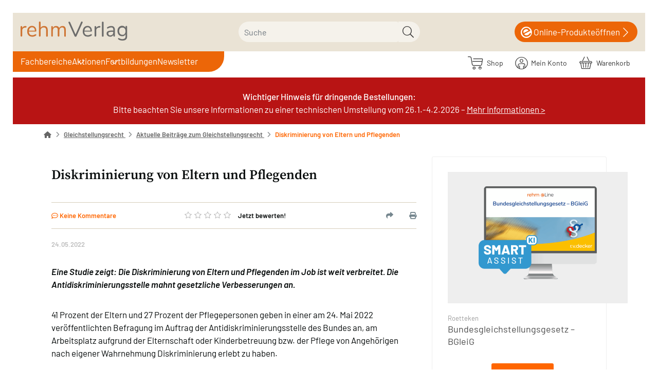

--- FILE ---
content_type: text/html; charset=UTF-8
request_url: https://www.rehm-verlag.de/Gleichstellungsrecht/aktuelle-beitraege-zum-gleichstellungsrecht/diskriminierung-von-eltern-und-pflegenden/
body_size: 23259
content:
<!DOCTYPE html>
<html lang="de" >
    <head>
                                
                                            
                                            
    <meta http-equiv="X-UA-Compatible" content="IE=edge"><meta name="viewport" id="Viewport" content="width=device-width, initial-scale=1"><meta http-equiv="Content-Type" content="text/html; charset=UTF-8"><link rel="dns-prefetch" href="//www.rehm-verlag.de/"><link rel="preconnect" href="//www.rehm-verlag.de/"><link rel="preload" href="//www.rehm-verlag.de/out/hjr/src/js/scripts.min.js" as="script"><link rel="preload" href="//www.rehm-verlag.de/out/rehm/src/fonts/icons.woff2" as="font" crossorigin type="font/woff2"><link rel="preload" href="//www.rehm-verlag.de/out/hjr/src/fonts/barlow-v12-latin-regular.woff2" as="font" crossorigin type="font/woff2">
<link rel="preload" href="//www.rehm-verlag.de/out/hjr/src/fonts/barlow-v12-latin-600.woff2" as="font" crossorigin type="font/woff2">
<link rel="preload" href="//www.rehm-verlag.de/out/hjr/src/fonts/source-serif-pro-v15-latin-600.woff2" as="font" crossorigin type="font/woff2"><link rel="preload" href="//www.rehm-verlag.de/out/rehm/src/css/styles.min.css" as="style"><title>Diskriminierung von Eltern und Pflegenden</title><meta name="ROBOTS" content="INDEX, FOLLOW"><meta name="description" content="Die Diskriminierung von Eltern und Pflegenden im Job ist weit verbreitet. Die Antidiskriminierungsstelle mahnt gesetzliche Verbesserungen an."><link rel="canonical" href="https://www.rehm-verlag.de/Gleichstellungsrecht/aktuelle-beitraege-zum-gleichstellungsrecht/diskriminierung-von-eltern-und-pflegenden/"><!-- Shortcut Icons --><link rel="icon" href="//www.rehm-verlag.de/out/rehm/img/favicons/favicon.ico" type="image/x-icon" /><link rel="icon" href="" sizes="16x16" /><link rel="icon" href="" sizes="32x32" /><meta name="theme-color" content="#ffffff" /><!-- DataLayer - This comments needs to stay otherwise no dynamic output is done --><script>
    dataLayer = [ {
    "cl": "toxid_curl",
    "basket": {
        "cartTotal": 0,
        "cartTotal_excl_vat": 0,
        "itemcnt": 0
    },
    "ecommerce": {
        "currencyCode": "EUR"
    }
} ];
</script><!-- /DataLayer --><div class="container-fluid dd-ve-container clearfix"><div class="row"><div class="col-sm-12"><div class="dd-shortcode-text">
<!-- Google Tag Manager -->
<script>(function(w,d,s,l,i){w[l]=w[l]||[];w[l].push({'gtm.start':
new Date().getTime(),event:'gtm.js'});var f=d.getElementsByTagName(s)[0],
j=d.createElement(s),dl=l!='dataLayer'?'&l='+l:'';j.async=true;j.src=
'https://eline-gd.rehm-verlag.de/gtm.js?id='+i+dl;f.parentNode.insertBefore(j,f);
})(window,document,'script','dataLayer','GTM-T73Q6MN');</script>
<!-- End Google Tag Manager --></div></div></div></div><link rel="stylesheet" href="//www.rehm-verlag.de/out/hjr/src/css/jquery.fancybox.min.css"><link rel="stylesheet" href="//www.rehm-verlag.de/out/rehm/src/css/styles.min.css">

                <link rel="stylesheet" type="text/css" href="https://www.rehm-verlag.de/modules/oe/oetags/out/src/css/oetags.css" />
<link rel="stylesheet" type="text/css" href="https://www.rehm-verlag.de/modules/ddoe/visualcms/out/src/css/font-awesome.min.css" />
<link rel="stylesheet" type="text/css" href="https://www.rehm-verlag.de/modules/ddoe/visualcms/out/src/css/bootstrap-custom.min.css" />
<link rel="stylesheet" type="text/css" href="https://www.rehm-verlag.de/modules/ddoe/visualcms/out/src/css/photoswipe.min.css" />
<link rel="stylesheet" type="text/css" href="https://www.rehm-verlag.de/modules/ddoe/visualcms/out/src/css/style.min.css" />
<link rel="stylesheet" type="text/css" href="https://www.rehm-verlag.de/modules/pc/hjrsolr/out/src/css/solr.css" />


        <!--styles-->
<link rel="stylesheet" type="text/css" href="//www.rehm-verlag.de/__STATIC__/static/css/self/wsb_1678700773000.css" />
<link rel="stylesheet" type="text/css" href="//www.rehm-verlag.de/__STATIC__/static/css/self/photoswipe_1550061495000.css" />
<link rel="stylesheet" type="text/css" href="//www.rehm-verlag.de/__STATIC__/static/css/self/shared_1646307385000.css" />
<link rel="stylesheet" type="text/css" href="//www.rehm-verlag.de/__STATIC__/static/css/self/fonts_1674120219000.css" />
<link rel="stylesheet" type="text/css" href="//www.rehm-verlag.de/__STATIC__/static/css/self/blog_1674809311000.css" />
<link rel="stylesheet" type="text/css" href="//www.rehm-verlag.de/__STATIC__/static/css/self/modules_1643024571000.css" />
<link rel="stylesheet" type="text/css" href="//www.rehm-verlag.de/__STATIC__/static/css/self/start_1586868900000.css" />
<link rel="stylesheet" type="text/css" href="//www.rehm-verlag.de/__STATIC__/static/css/self/blog_single_1564064565000.css" />
<link rel="stylesheet" type="text/css" href="//www.rehm-verlag.de/__STATIC__/static/css/self/shared_1646307385000.css" />
<link rel="stylesheet" type="text/css" href="//www.rehm-verlag.de/__STATIC__/static/css/self/os-ci.min_1600604544000.css" />
<link rel="stylesheet" type="text/css" href="//www.rehm-verlag.de/__STATIC__/static/css/self/nunito_1554299415000.css" />
<link rel="stylesheet" type="text/css" href="//www.rehm-verlag.de/__STATIC__/static/css/self/start_eline-banner_1567076649000.css" />
<link rel="stylesheet" type="text/css" href="//www.rehm-verlag.de/__STATIC__/static/css/self/colors_1640268612000.css" />
<link rel="stylesheet" type="text/css" href="//www.rehm-verlag.de/__STATIC__/static/css/self/rehm-wsb_1665646341000.css" />
<link rel="stylesheet" type="text/css" href="//www.rehm-verlag.de/__STATIC__/static/css/self/fixed_header_1582103729000.css" />
<link rel="stylesheet" type="text/css" href="//www.rehm-verlag.de/__STATIC__/static/css/self/tag-gallery_1588765701000.css" />
<link rel="stylesheet" type="text/css" href="//www.rehm-verlag.de/__STATIC__/static/css/self/beitrag_1701341636000.css" />
<link rel="stylesheet" type="text/css" href="//www.rehm-verlag.de/__STATIC__/static/css/relaunch-2023/self/archive_1709199004000.css" />
<link rel="stylesheet" type="text/css" href="//www.rehm-verlag.de/__STATIC__/static/css/relaunch-2023/self/style_2023_1763033123000.css" />
<link rel="stylesheet" type="text/css" href="//www.rehm-verlag.de/__STATIC__/static/css/self/barlow_1679578482000.css" />
<link rel="stylesheet" type="text/css" href="//www.rehm-verlag.de/__STATIC__/static/css/self/source-serif-pro_1674119989000.css" />
<link rel="stylesheet" type="text/css" href="//www.rehm-verlag.de/__STATIC__/static/css/self/layout_1520520243000.css" />
<link rel="stylesheet" type="text/css" href="//www.rehm-verlag.de/__STATIC__/static/css/relaunch-2023/self/button_bs51_2023_1763635532000.css" />
<link rel="stylesheet" type="text/css" href="//www.rehm-verlag.de/__STATIC__/static/css/relaunch-2023/self/colors_2023_1768815879000.css" />
<link rel="stylesheet" type="text/css" href="//www.rehm-verlag.de/__STATIC__/static/css/relaunch-2023/self/elements_2023_1765808704000.css" />
<link rel="stylesheet" type="text/css" href="//www.rehm-verlag.de/__STATIC__/static/css/relaunch-2023/self/overrideoldstyle_1701272479000.css" />
<link rel="stylesheet" type="text/css" href="//www.rehm-verlag.de/__STATIC__/static/css/relaunch-2023/self/flex-modul-container_1692792736000.css" />
<link rel="stylesheet" type="text/css" href="//www.rehm-verlag.de/__STATIC__/static/css/relaunch-2023/self/image-text-hover_1694693428000.css" />
<link rel="stylesheet" type="text/css" href="//www.rehm-verlag.de/__STATIC__/static/css/bootstrap-5_2_3/self/carousel_1766501399000.css" />
<link rel="stylesheet" type="text/css" href="//www.rehm-verlag.de/__STATIC__/static/css/fragment/self/detail-bar_1706529562000.css" />
<link rel="stylesheet" type="text/css" href="//www.rehm-verlag.de/__STATIC__/static/css/fragment/self/two-column-container_1729696592000.css" />
<link rel="stylesheet" type="text/css" href="//www.rehm-verlag.de/__STATIC__/static/css/fragment/self/text_1706867777000.css" />
<link rel="stylesheet" type="text/css" href="//www.rehm-verlag.de/__STATIC__/static/css/self/fontawesome6all_1707150252000.css" />
<link rel="stylesheet" type="text/css" href="//www.rehm-verlag.de/__STATIC__/static/css/relaunch-2023/self/print_1712668612000.css" />
<link rel="stylesheet" type="text/css" href="//www.rehm-verlag.de/__STATIC__/static/css/relaunch-2023/self/style_2023_1763033123000.css" />
<link rel="stylesheet" type="text/css" href="//www.rehm-verlag.de/__STATIC__/static/css/self/barlow_1679578482000.css" />
<link rel="stylesheet" type="text/css" href="//www.rehm-verlag.de/__STATIC__/static/css/self/source-serif-pro_1674119989000.css" />
<link rel="stylesheet" type="text/css" href="//www.rehm-verlag.de/__STATIC__/static/css/self/layout_1520520243000.css" />
<link rel="stylesheet" type="text/css" href="//www.rehm-verlag.de/__STATIC__/static/css/relaunch-2023/self/button_bs51_2023_1763635532000.css" />
<link rel="stylesheet" type="text/css" href="//www.rehm-verlag.de/__STATIC__/static/css/relaunch-2023/self/colors_2023_1768815879000.css" />
<link rel="stylesheet" type="text/css" href="//www.rehm-verlag.de/__STATIC__/static/css/relaunch-2023/self/elements_2023_1765808704000.css" />
<link rel="stylesheet" type="text/css" href="//www.rehm-verlag.de/__STATIC__/static/css/relaunch-2023/self/overrideoldstyle_1701272479000.css" />
<link rel="stylesheet" type="text/css" href="//www.rehm-verlag.de/__STATIC__/static/css/relaunch-2023/self/flex-modul-container_1692792736000.css" />
<link rel="stylesheet" type="text/css" href="//www.rehm-verlag.de/__STATIC__/static/css/relaunch-2023/self/image-text-hover_1694693428000.css" />
<link rel="stylesheet" type="text/css" href="//www.rehm-verlag.de/__STATIC__/static/css/bootstrap-5_2_3/self/carousel_1766501399000.css" />
<link rel="stylesheet" type="text/css" href="//www.rehm-verlag.de/__STATIC__/static/css/fragment/self/detail-bar_1706529562000.css" />
<link rel="stylesheet" type="text/css" href="//www.rehm-verlag.de/__STATIC__/static/css/fragment/self/two-column-container_1729696592000.css" />
<link rel="stylesheet" type="text/css" href="//www.rehm-verlag.de/__STATIC__/static/css/fragment/self/text_1706867777000.css" />
<link rel="stylesheet" type="text/css" href="//www.rehm-verlag.de/__STATIC__/static/css/self/fontawesome6all_1707150252000.css" />
<link rel="stylesheet" type="text/css" href="//www.rehm-verlag.de/__STATIC__/static/css/relaunch-2023/self/print_1712668612000.css" />
<link rel="stylesheet" type="text/css" href="//www.rehm-verlag.de/__STATIC__/static/css/relaunch-2023/self/style_2023_1763033123000.css" />
<link rel="stylesheet" type="text/css" href="//www.rehm-verlag.de/__STATIC__/static/css/self/barlow_1679578482000.css" />
<link rel="stylesheet" type="text/css" href="//www.rehm-verlag.de/__STATIC__/static/css/self/source-serif-pro_1674119989000.css" />
<link rel="stylesheet" type="text/css" href="//www.rehm-verlag.de/__STATIC__/static/css/self/layout_1520520243000.css" />
<link rel="stylesheet" type="text/css" href="//www.rehm-verlag.de/__STATIC__/static/css/relaunch-2023/self/button_bs51_2023_1763635532000.css" />
<link rel="stylesheet" type="text/css" href="//www.rehm-verlag.de/__STATIC__/static/css/relaunch-2023/self/colors_2023_1768815879000.css" />
<link rel="stylesheet" type="text/css" href="//www.rehm-verlag.de/__STATIC__/static/css/relaunch-2023/self/elements_2023_1765808704000.css" />
<link rel="stylesheet" type="text/css" href="//www.rehm-verlag.de/__STATIC__/static/css/relaunch-2023/self/overrideoldstyle_1701272479000.css" />
<link rel="stylesheet" type="text/css" href="//www.rehm-verlag.de/__STATIC__/static/css/relaunch-2023/self/flex-modul-container_1692792736000.css" />
<link rel="stylesheet" type="text/css" href="//www.rehm-verlag.de/__STATIC__/static/css/relaunch-2023/self/image-text-hover_1694693428000.css" />
<link rel="stylesheet" type="text/css" href="//www.rehm-verlag.de/__STATIC__/static/css/bootstrap-5_2_3/self/carousel_1766501399000.css" />
<link rel="stylesheet" type="text/css" href="//www.rehm-verlag.de/__STATIC__/static/css/fragment/self/detail-bar_1706529562000.css" />
<link rel="stylesheet" type="text/css" href="//www.rehm-verlag.de/__STATIC__/static/css/fragment/self/two-column-container_1729696592000.css" />
<link rel="stylesheet" type="text/css" href="//www.rehm-verlag.de/__STATIC__/static/css/fragment/self/text_1706867777000.css" />
<link rel="stylesheet" type="text/css" href="//www.rehm-verlag.de/__STATIC__/static/css/self/fontawesome6all_1707150252000.css" />
<link rel="stylesheet" type="text/css" href="//www.rehm-verlag.de/__STATIC__/static/css/relaunch-2023/self/print_1712668612000.css" />
<link rel="stylesheet" type="text/css" href="//www.rehm-verlag.de/__STATIC__/static/css/self/eline_1706603394000.css" />
<link rel="stylesheet" type="text/css" href="//www.rehm-verlag.de/__STATIC__/static/css/self/beitrag_1701341636000.css" />
<link rel="stylesheet" type="text/css" href="//www.rehm-verlag.de/__STATIC__/static/css/self/button_1758022653000.css" />
<!--/styles-->


        <meta property="og:site_name" content="www.rehm-verlag.de"/>
<meta property="og:url" content="https://www.rehm-verlag.de/Gleichstellungsrecht/aktuelle-beitraege-zum-gleichstellungsrecht/diskriminierung-von-eltern-und-pflegenden"/>
<meta property="og:title" content="Diskriminierung von Eltern und Pflegenden"/>
<meta property="og:description" content="Eine Studie zeigt: Die Diskriminierung von Eltern und Pflegenden im Job ist weit verbreitet. Die Antidiskriminierungsstelle mahnt gesetzliche Verbesserungen an."/>
<meta property="og:type" content="article"/>
<meta property="og:locale" content="de_DE"/>

<meta name="twitter:card" content="summary_large_image"/>

    </head>
  <!-- OXID eShop Enterprise Edition, Version 6, Shopping Cart System (c) OXID eSales AG 2003 - 2026 - https://www.oxid-esales.com -->

    
    <body class="cl-toxid_curl">

                

                        
    
            





    
        
    <header class="header">
        <div class="header-box position-relative">
            <div class="container-xxl px-2 header-container">
                
                    <a href="https://www.rehm-verlag.de/" title="rehm-verlag" class="logo-link order-lg-1">
                        <img src="//www.rehm-verlag.de/out/rehm/img/rehm-verlag.svg" alt="rehm-verlag" class="logo-img">
                    </a>
                
                            
        
    <form id="fsearch_" class="fsearch form search" role="form" action="https://www.rehm-verlag.de/index.php?" method="get" name="search">

                <script>
            var _isCmsPage = true;
        </script>
        <input type="hidden" name="stoken" value="60126D86" />
<input type="hidden" name="lang" value="0" />
        <input type="hidden" name="cl" value="search">
    
                            <input type="hidden" name="toxidCurlSearchType" value="products">
            <input type="hidden" name="toxidCurlSearchTab" value="products">
        
                    <input type="hidden" name="category" value="">
                <div class="searchInputContainer ">
            
                <div class="input-group">
                    
                        <label class="visually-hidden" for="searchparam">Suche</label>
                        <input onkeyup="openSearchSuggestBox(this, {sxaAttrgroupAssoc:         {
        'KATEGORY': {css: 'kategory', name: 'Kategorie'},
        'AUTHOR': {css: 'autor', name: 'Autor'},

                    'bucher': {css: 'bucher', name: 'Buch'},
                    'cdrom_dvdrom': {css: 'cdrom_dvdrom', name: 'CD/DVD'},
                    'daten_download': {css: 'daten_download', name: 'Daten/Download'},
                    'ebook': {css: 'ebook', name: 'E-Book'},
                    'events': {css: 'events', name: 'Veranstaltung'},
                    'formulare': {css: 'formulare', name: 'Formular'},
                    'heft': {css: 'heft', name: 'Heft'},
                    'internet': {css: 'internet', name: 'Online-Produkt'},
                    'internet_dl': {css: 'internet_dl', name: 'Download'},
                    'internet_ds': {css: 'internet_ds', name: 'Datenservice'},
                    'internet_vls': {css: 'internet_vls', name: 'Vorlagen-Service'},
                    'internet_vss': {css: 'internet_vss', name: 'Vorschriften-Service'},
                    'loseblattwerke': {css: 'loseblattwerke', name: 'Loseblattwerk'},
                    'nonbooks': {css: 'nonbooks', name: 'NonBook'},
                    'poster_wandtafeln': {css: 'poster_wandtafeln', name: 'Poster/Wandtafel'},
                    'sammelwerk': {css: 'sammelwerk', name: 'Sammelwerk'},
                    'zeitschriften': {css: 'zeitschriften', name: 'Zeitschrift'},
        
        'nonvalue': {css: 'nonvalue', name: ''}
        }
     });"
                            class="form-control" type="text" autocomplete="off" name="searchparam" id="searchparam"
                            value="" data-shopid="4" data-usecms="1" placeholder="Suche">
                    

                    
                        <button class="btn btn-primary" type="submit" title="Suchen"><i
                                class="moga-search"></i></button>
                    
                </div>
            
            <div class="layer_suche " class="sxhidden"></div>
        </div>
    </form>
                                    <a href="https://start.rehm-verlag.de/eLine/portal/start.xav" class="eLine" target="_blank">
                        <i class="moga-hjr-eline"></i>&nbsp;
                        <span class="text">Online-Produkte</span>
                        <span class="text2">öffnen</span>
                        <i class="moga-right"></i>
                    </a>
                            </div>
        </div>
    </header>

    <nav class="nav sticky-top" id="nav">
        <div class="megaMenuBg"></div>

        <div class="container-xxl px-2 nav-container">

            
                <div id="mobileToggles">
                                            <button id="navToggle" class="btn btn-toggle d-lg-none collapsed" type="button" data-bs-toggle="collapse" data-bs-target="#navbarSupportedContent" aria-controls="navbarSupportedContent" aria-expanded="false" aria-label="Toggle navigation">
                            <i class="moga-bars"></i>
                        </button>
                        <button id="searchToggle" class="btn btn-toggle d-lg-none collapsed" type="button" data-bs-toggle="collapse" aria-expanded="false" aria-label="Toggle search">
                            <i class="moga-search"></i>
                        </button>
                                                            </div>
            

            
                <div id="shopnav">
                    
                                                                                                                            <span class="sxAccountTopContainer">
                            <div class="btn-group" role="group">
    <a href="/shop/" class="btn">
        <i class="moga-hjr-shop d-inline-block"></i> &nbsp;
        <span class="hidden-xs">
            Shop
        </span>
    </a>
    <button type="button" aria-label="Usercenter" class="btn dropdown-toggle" id="accountBtn" data-bs-toggle="dropdown" data-href="https://www.rehm-verlag.de/shop/mein-konto/">
        
                    
    </button>
                        <a href="https://www.rehm-verlag.de/shop/mein-konto/">
            <i class="fa fa-lock" aria-hidden="true"></i>
        <span class="hidden-xs">Mein Konto</span>
    </a>
    </div>
                        </span>
                    
                    
                                                                                                                            <span class="sxBasketTopContainer">
                            <div class="btn-group" role="group">
    <button type="button" class="btn btn-minibasket" data-bs-toggle="modal" data-bs-target="#basketModal" aria-label="Warenkorb">
        
            <i class="moga-hjr-basket" aria-hidden="true"></i>
            
            <span class="hidden-xs">Warenkorb</span>
        
    </button>
</div>


                        </span>
                    
                </div>
            

            
                                    <nav id="mainnav" class="navbar navbar-expand-lg p-0 order-lg-2">
        
            <div class="navbar-collapse collapse" id="navbarSupportedContent">
                    <script>
        var menuHere = '/gleichstellungsrecht/aktuelle-beitraege-zum-gleichstellungsrecht/diskriminierung-von-eltern-und-pflegenden/'
    </script>
<ul id="navigation" class="navbar-nav">
            <li class="nav-item  "
            >
            <a class="nav-link "
               title=""
               href=""></a>
                    </li>
            <li class="nav-item dropdown shop"
            data-id="shop">
            <a class="nav-link "
               title="Fachbereiche"
               href="#">Fachbereiche</a>
                            <ul class="megaMenu leftNav">
            <li>
                            <a                    title="Personal"
                   href="#"
                >
                        Personal                                                                </a>
                                        <ul class=" megaMenuFlyout multiCol">
            <li>
                            <a                    title="Arbeitsrecht/Tarifrecht"
                   href="/Arbeitsrecht-und-Tarifrecht/"
                >
                        Arbeitsrecht/Tarifrecht                                                                </a>
                                        <ul class=" ">
            <li>
                            <a                    title="Produkte"
                   href="/shop/Arbeitsrecht-und-Tarifrecht/"
                >
                        Produkte                                                                </a>
                                </li>
            <li>
                            <a                    title="News"
                   href="/Arbeitsrecht-und-Tarifrecht/#news"
                >
                        News                                                                </a>
                                </li>
            <li>
                            <a                    title="Blog"
                   href="/Arbeitsrecht-und-Tarifrecht/#blog"
                >
                        Blog                                                                </a>
                                </li>
            <li>
                            <a                    title="Quizze"
                   href="/Arbeitsrecht-und-Tarifrecht/#quiz"
                >
                        Quizze                                                                </a>
                                </li>
    </ul>                    </li>
            <li>
                            <a                    title="Beamtenrecht"
                   href="/Beamtenrecht/"
                >
                        Beamtenrecht                                                                </a>
                                        <ul class=" ">
            <li>
                            <a                    title="Produkte"
                   href="/shop/Beamtenrecht/"
                >
                        Produkte                                                                </a>
                                </li>
            <li>
                            <a                    title="News"
                   href="/Beamtenrecht/#news"
                >
                        News                                                                </a>
                                </li>
            <li>
                            <a                    title="Blog"
                   href="/Beamtenrecht/#blog"
                >
                        Blog                                                                </a>
                                </li>
            <li>
                            <a                    title="Quizze"
                   href="/Beamtenrecht/#quiz"
                >
                        Quizze                                                                </a>
                                </li>
    </ul>                    </li>
            <li>
                            <a                    title="Gleichstellungsrecht"
                   href="/Gleichstellungsrecht/"
                >
                        Gleichstellungsrecht                                                                </a>
                                        <ul class=" ">
            <li>
                            <a                    title="Produkte"
                   href="/shop/Gleichstellungsrecht/"
                >
                        Produkte                                                                </a>
                                </li>
            <li>
                            <a                    title="News"
                   href="/Gleichstellungsrecht/#news"
                >
                        News                                                                </a>
                                </li>
            <li>
                            <a                    title="Blog"
                   href="/Gleichstellungsrecht/#blog"
                >
                        Blog                                                                </a>
                                </li>
    </ul>                    </li>
            <li>
                            <a                    title="Personalvertretungsrecht"
                   href="/Personalvertretungsrecht/"
                >
                        Personalvertretungsrecht                                                                </a>
                                        <ul class=" ">
            <li>
                            <a                    title="Produkte"
                   href="/shop/Personalvertretungsrecht/"
                >
                        Produkte                                                                </a>
                                </li>
            <li>
                            <a                    title="News"
                   href="/Personalvertretungsrecht/#news"
                >
                        News                                                                </a>
                                </li>
            <li>
                            <a                    title="Blog"
                   href="/Personalvertretungsrecht/#blog"
                >
                        Blog                                                                </a>
                                </li>
    </ul>                    </li>
            <li>
                            <a                    title="Personalmanagement"
                   href="/Personalmanagement/"
                >
                        Personalmanagement                                                                </a>
                                        <ul class=" ">
            <li>
                            <a                    title="Produkte"
                   href="/shop/Personalmanagement/"
                >
                        Produkte                                                                </a>
                                </li>
            <li>
                            <a                    title="News"
                   href="/Personalmanagement/#news"
                >
                        News                                                                </a>
                                </li>
            <li>
                            <a                    title="Blog"
                   href="/Personalmanagement/#blog"
                >
                        Blog                                                                </a>
                                </li>
    </ul>                    </li>
            <li>
                            <a                    title="Reisekostenrecht"
                   href="/Reisekostenrecht/"
                >
                        Reisekostenrecht                                                                </a>
                                        <ul class=" ">
            <li>
                            <a                    title="Produkte"
                   href="/shop/Reisekostenrecht/"
                >
                        Produkte                                                                </a>
                                </li>
    </ul>                    </li>
    </ul>                    </li>
            <li>
                            <a                    title="Haushalt/Kämmerei"
                   href="#"
                >
                        Haushalt/Kämmerei                                                                </a>
                                        <ul class=" megaMenuFlyout multiCol">
            <li>
                            <a                    title="Haushalt/Kämmerei"
                   href="/Haushalt-und-Kaemmerei/"
                >
                        Haushalt/Kämmerei                                                                </a>
                                        <ul class=" ">
            <li>
                            <a                    title="Produkte"
                   href="/shop/Haushalt-und-Kaemmerei/"
                >
                        Produkte                                                                </a>
                                </li>
    </ul>                    </li>
            <li>
                            <a                    title="Umsatzsteuerrecht"
                   href="/haushalt-und-kaemmerei/steuerrechtspaket/"
                >
                        Umsatzsteuerrecht                                                                </a>
                                </li>
            <li>
                            <a class="ignoreActive"                   title=""
                   href="/eLine-online-produkte/"
                >
                                                <img class="d-none d-lg-block d-xl-none" alt="rehm eLine Produkte entdecken" title="rehm eLine Produkte entdecken" src="https://www.rehm-verlag.de/rv/navi/haushalt-col-1.webp">                        <img class="d-none d-xl-block" alt="rehm eLine Produkte entdecken" title="rehm eLine Produkte entdecken" src="https://www.rehm-verlag.de/rv/navi/haushalt-col-2.webp"/>                </a>
                                </li>
    </ul>                    </li>
            <li>
                            <a                    title="Verwaltung"
                   href="#"
                >
                        Verwaltung                                                                </a>
                                        <ul class=" megaMenuFlyout multiCol">
            <li>
                            <a                    title="Pass, -Ausweis- und Melderecht"
                   href="/verwaltung/pass-ausweis-melderecht/"
                >
                        Pass, -Ausweis- und Melderecht                                                                </a>
                                        <ul class=" ">
            <li>
                            <a                    title="Produkte"
                   href="/shop/verwaltung/"
                >
                        Produkte                                                                </a>
                                </li>
            <li>
                            <a                    title="News"
                   href="/verwaltung/pass-ausweis-melderecht/#news"
                >
                        News                                                                </a>
                                </li>
    </ul>                    </li>
            <li>
                            <a                    title="eGovernment"
                   href="/verwaltungsrecht/e-government/"
                >
                        eGovernment                                                                </a>
                                        <ul class=" ">
            <li>
                            <a                    title="Produkte"
                   href="/shop/verwaltungsrecht/"
                >
                        Produkte                                                                </a>
                                </li>
            <li>
                            <a                    title="News"
                   href="/verwaltungsrecht/e-government/#news"
                >
                        News                                                                </a>
                                </li>
    </ul>                    </li>
            <li>
                            <a                    title="Datenschutzrecht"
                   href="/verwaltung/neues-datenschutzrecht-fuer-bayern/"
                >
                        Datenschutzrecht                                                                </a>
                                        <ul class=" ">
            <li>
                            <a                    title="Produkte"
                   href="/shop/Verwaltung/Datenschutzrecht/"
                >
                        Produkte                                                                </a>
                                </li>
            <li>
                            <a                    title="News"
                   href="/verwaltung/neues-datenschutzrecht-fuer-bayern/#news"
                >
                        News                                                                </a>
                                </li>
    </ul>                    </li>
            <li>
                            <a                    title="Verwaltung"
                   href="/Verwaltung/"
                >
                        Verwaltung                                                                </a>
                                        <ul class=" ">
            <li>
                            <a                    title="Produkte"
                   href="/shop/verwaltung/"
                >
                        Produkte                                                                </a>
                                </li>
            <li>
                            <a                    title="News"
                   href="/verwaltung/#news"
                >
                        News                                                                </a>
                                </li>
    </ul>                    </li>
            <li>
                            <a                    title="Zoll und Außenhandel"
                   href="/shop/Zoll-und-Aussenhandel/"
                >
                        Zoll und Außenhandel                                                                </a>
                                </li>
            <li>
                            <a class="ignoreActive"                   title=""
                   href="/eLine-online-produkte/"
                >
                                                                        <img class="d-none d-xl-block" alt="Zur Übersicht der digitalen Produkten von rehm eLine" title="Zur Übersicht der digitalen Produkten von rehm eLine" src="https://www.rehm-verlag.de/rv/navi/verwaltung-col-1.webp"/>                </a>
                                </li>
    </ul>                    </li>
            <li>
                            <a                    title="Lohnsteuer"
                   href="/Lohnsteuerrecht/"
                >
                        Lohnsteuer                                                                </a>
                                        <ul class=" megaMenuFlyout multiCol">
            <li>
                            <a                    title="Lohnsteuerrecht"
                   href="/lohnsteuerrecht/lexikon-lohnbuero/"
                >
                        Lohnsteuerrecht                                                                </a>
                                        <ul class=" ">
            <li>
                            <a                    title="Produkte"
                   href="/shop/Lohnsteuerrecht/"
                >
                        Produkte                                                                </a>
                                </li>
            <li>
                            <a                    title="News"
                   href="/lohnsteuerrecht/aktuelle-beitraege-zum-lohnsteuerrecht/"
                >
                        News                                                                </a>
                                </li>
            <li>
                            <a                    title="Blog Lohnsteuerrecht"
                   href="/lohnsteuerrecht/blog-lohnsteuerrecht/"
                >
                        Blog Lohnsteuerrecht                                                                </a>
                                </li>
    </ul>                    </li>
            <li>
                            <a                    title="Lexikon Lohnbüro"
                   href="/lohnsteuerrecht/lexikon-lohnbuero/"
                >
                        Lexikon Lohnbüro                                                                </a>
                                </li>
            <li>
                            <a class="ignoreActive"                   title=""
                   href="/eLine-online-produkte/"
                >
                                                <img class="d-none d-lg-block d-xl-none" alt="Zur Übersicht der digitalen Produkten von rehm eLine" title="Zur Übersicht der digitalen Produkten von rehm eLine" src="https://www.rehm-verlag.de/rv/navi/lohnsteuer-col-1.webp">                        <img class="d-none d-xl-block" alt="Zur Übersicht der digitalen Produkten von rehm eLine" title="Zur Übersicht der digitalen Produkten von rehm eLine" src="https://www.rehm-verlag.de/rv/navi/lohnsteuer-col-2.webp"/>                </a>
                                </li>
    </ul>                    </li>
            <li>
                            <a                    title="Bau/Umwelt"
                   href="#"
                >
                        Bau/Umwelt                                                                </a>
                                        <ul class=" megaMenuFlyout multiCol">
            <li>
                            <a                    title="Baurecht"
                   href="/baurecht/"
                >
                        Baurecht                                                                </a>
                                        <ul class=" ">
            <li>
                            <a                    title="Produkte"
                   href="/shop/baurecht/"
                >
                        Produkte                                                                </a>
                                </li>
    </ul>                    </li>
            <li>
                            <a                    title="BayBo"
                   href="/baurecht/baybo/"
                >
                        BayBo                                                                </a>
                                </li>
            <li>
                            <a                    title="Umweltrecht"
                   href="/umweltrecht/"
                >
                        Umweltrecht                                                                </a>
                                        <ul class=" ">
            <li>
                            <a                    title="Produkte"
                   href="/shop/umweltrecht/"
                >
                        Produkte                                                                </a>
                                </li>
    </ul>                    </li>
            <li>
                            <a                    title="BImSchG"
                   href="/Umweltrecht/bundesimmissionsschutzgesetz/"
                >
                        BImSchG                                                                </a>
                                </li>
            <li>
                            <a class="ignoreActive"                   title=""
                   href="/eLine-online-produkte/"
                >
                                                <img class="d-none d-lg-block d-xl-none" alt="Zur Übersicht der digitalen Produkten von rehm eLine" title="Zur Übersicht der digitalen Produkten von rehm eLine" src="https://www.rehm-verlag.de/rv/navi/bau-col-1.webp">                                        </a>
                                </li>
    </ul>                    </li>
            <li>
                            <a                    title="Diakonie"
                   href="#"
                >
                        Diakonie                                                                </a>
                                        <ul class=" megaMenuFlyout multiCol">
            <li>
                            <a                    title="Diakonie"
                   href="/diakonie/"
                >
                        Diakonie                                                                </a>
                                </li>
            <li>
                            <a                    title="Produkte"
                   href="/shop/diakonie/"
                >
                        Produkte                                                                </a>
                                </li>
            <li>
                            <a                    title="Veranstaltungen"
                   href="/diakonie/#events"
                >
                        Veranstaltungen                                                                </a>
                                </li>
            <li>
                            <a class="ignoreActive"                   title=""
                   href="/eLine-online-produkte/"
                >
                                                <img class="d-none d-lg-block d-xl-none" alt="Zur Übersicht der digitalen Produkten von rehm eLine" title="Zur Übersicht der digitalen Produkten von rehm eLine" src="https://www.rehm-verlag.de/rv/navi/diakonie-col-1.webp">                        <img class="d-none d-xl-block" alt="Zur Übersicht der digitalen Produkten von rehm eLine" title="Zur Übersicht der digitalen Produkten von rehm eLine" src="https://www.rehm-verlag.de/rv/navi/diakonie-col-2.webp"/>                </a>
                                </li>
    </ul>                    </li>
            <li>
                            <a                    title="Vergabe"
                   href="#"
                >
                        Vergabe                                                                </a>
                                        <ul class=" megaMenuFlyout multiCol">
            <li>
                            <a                    title="Vergaberecht"
                   href="/Vergaberecht/"
                >
                        Vergaberecht                                                                </a>
                                </li>
            <li>
                            <a                    title="Produkte"
                   href="/shop/Vergaberecht/"
                >
                        Produkte                                                                </a>
                                </li>
            <li>
                            <a                    title="News"
                   href="/Vergaberecht/#news"
                >
                        News                                                                </a>
                                </li>
            <li>
                            <a class="ignoreActive"                   title=""
                   href="/eLine-online-produkte/"
                >
                                                <img class="d-none d-lg-block d-xl-none" alt="Zur Übersicht der digitalen Produkten von rehm eLine" title="Zur Übersicht der digitalen Produkten von rehm eLine" src="https://www.rehm-verlag.de/rv/navi/vergabe-col-1.webp">                        <img class="d-none d-xl-block" alt="Zur Übersicht der digitalen Produkten von rehm eLine" title="Zur Übersicht der digitalen Produkten von rehm eLine" src="https://www.rehm-verlag.de/rv/navi/vergabe-col-2.webp"/>                </a>
                                </li>
    </ul>                    </li>
            <li>
                            <a                    title="Verbraucherschutz"
                   href="#"
                >
                        Verbraucherschutz                                                                </a>
                                        <ul class=" megaMenuFlyout multiCol">
            <li>
                            <a                    title="Verbraucherschutz"
                   href="/Verbraucherschutz/"
                >
                        Verbraucherschutz                                                                </a>
                                </li>
            <li>
                            <a                    title="Produkte"
                   href="/shop/Tierrecht/"
                >
                        Produkte                                                                </a>
                                </li>
            <li>
                            <a                    title="News"
                   href="/Verbraucherschutz/#news"
                >
                        News                                                                </a>
                                </li>
            <li>
                            <a class="ignoreActive"                   title=""
                   href="/eLine-online-produkte/"
                >
                                                <img class="d-none d-lg-block d-xl-none" alt="" title="" src="https://www.rehm-verlag.de/rv/navi/veterinaerrecht-col-1.webp">                        <img class="d-none d-xl-block" alt="" title="" src="https://www.rehm-verlag.de/rv/navi/veterinaerrecht-col-2.webp"/>                </a>
                                </li>
    </ul>                    </li>
    </ul>                    </li>
            <li class="nav-item dropdown verlag"
            data-id="verlag">
            <a class="nav-link "
               title="Aktionen"
               href="#">Aktionen</a>
                            <ul class="megaMenu multiCol">
            <li>
                            <a class="ignoreActive"                   title="Breier/Dassau TVöD PLUS"
                   href="/shop/Arbeitsrecht-und-Tarifrecht/TVoeD/TVoeD-Kommentar-PLUS-online-Online-Produkt.html"
                >
                        Breier/Dassau TVöD PLUS                                                                </a>
                                        <ul class=" ">
            <li>
                            <a class="ignoreActive"                   title=""
                   href="/shop/Arbeitsrecht-und-Tarifrecht/TVoeD/TVoeD-Kommentar-PLUS-online-Online-Produkt.html"
                >
                                                                        <img class="d-none d-xl-block" alt="Zum Online-Produkt &quot;TVÖD Kommentar Plus&quot; von Breier/Dassau" title="Zum Online-Produkt &quot;TVÖD Kommentar Plus&quot; von Breier/Dassau" src="/__STATIC__/bilder-relaunch-2023/self/tvoed_plus_280x400.jpg"/>                </a>
                                </li>
    </ul>                    </li>
            <li>
                            <a class="ignoreActive"                   title="Lexikon für das Lohnbüro"
                   href="/Lohnsteuerrecht/Lexikon-Lohnbuero/"
                >
                        Lexikon für das Lohnbüro                                                                </a>
                                        <ul class=" ">
            <li>
                            <a class="ignoreActive"                   title=""
                   href="/Lohnsteuerrecht/Lexikon-Lohnbuero/"
                >
                                                                        <img class="d-none d-xl-block" alt="Lexikon für das Lohnbüro" title="Lexikon für das Lohnbüro" src="/__STATIC__/bilder-relaunch-2023/self/lexlohn_280x400.jpg"/>                </a>
                                </li>
    </ul>                    </li>
            <li>
                            <a class="ignoreActive"                   title="Sponer/Steinherr TVöD/TV-L PRO"
                   href="/shop/Arbeitsrecht-und-Tarifrecht/TVoeD/Tarifvertrag-fuer-den-oeffentlichen-Dienst-inkl-Lex-Arbeitsrecht-im-oe-D-online-Online-Produkt.html"
                >
                        Sponer/Steinherr TVöD/TV-L PRO                                                                </a>
                                        <ul class=" ">
            <li>
                            <a class="ignoreActive"                   title=""
                   href="/shop/Arbeitsrecht-und-Tarifrecht/TVoeD/Tarifvertrag-fuer-den-oeffentlichen-Dienst-inkl-Lex-Arbeitsrecht-im-oe-D-online-Online-Produkt.html"
                >
                                                                        <img class="d-none d-xl-block" alt="Sponer/Steinherr TVöD/TV-L PRO" title="Sponer/Steinherr TVöD/TV-L PRO" src="/__STATIC__/bilder-relaunch-2023/self/sponer_pro_280x400.jpg"/>                </a>
                                </li>
    </ul>                    </li>
            <li>
                            <a class="ignoreActive"                   title="Fortbildungsangebote"
                   href="/bestellformular-elearningpaket-entgeltabrechnung-fuer-plus-kunden/?utm_source=landingpage&amp;utm_medium=aktionsbanner&amp;utm_campaign=lexlohn2026&amp;utm_content=978-3-8073-2929-1"
                >
                        Fortbildungsangebote                                                                </a>
                                        <ul class=" ">
            <li>
                            <a class="ignoreActive"                   title="  "
                   href="/bestellformular-elearningpaket-entgeltabrechnung-fuer-plus-kunden/?utm_source=landingpage&amp;utm_medium=aktionsbanner&amp;utm_campaign=lexlohn2026&amp;utm_content=978-3-8073-2929-1"
                >
                                                                          <img class="d-none d-xl-block" alt="Fortbildungsangebote" title="Fortbildungsangebote" src="/__STATIC__/bilder-relaunch-2023/self/aktionsbanner-elearning-paket-entgeltabrechnung.png"/>                </a>
                                </li>
    </ul>                    </li>
    </ul>                    </li>
            <li class="nav-item  autoren"
            data-id="autoren">
            <a class="nav-link "
               title="Fortbildungen"
               href="/fortbildungen/">Fortbildungen</a>
                    </li>
            <li class="nav-item  newsletter"
            data-id="newsletter">
            <a class="nav-link "
               title="Newsletter"
               href="/services/newsletter/">Newsletter</a>
                    </li>
    </ul>            </div>
        
    </nav>

                            
        </div>

    </nav>





    

        <div class="header-banner">
        <div class="container-fluid dd-ve-container clearfix"><div class="row"><div class="col-sm-12 col-xs-12"><div class="dd-background" style="background-color: #b81414; "><div class="dd-shortcode-text hintergrund-fond-rot text-weiss"><p align="center" class="container-xxl" style="color: #fff"><br><b>Wichtiger Hinweis für dringende Bestellungen: </b><br>Bitte beachten Sie unsere Informationen zu einer technischen Umstellung vom 26.1.-4.2.2026 – <a href="https://www.rehm-verlag.de/systemumstellung-bei-huethig-jehle-rehm/" target="_blank" style="color: #fff">Mehr Informationen &gt;</a><br></p></div></div></div></div></div>    </div>
    <div id="wrapper" class="wrapper">
            

        
        <div class="content">
            
                
                
                

                                    		<div class="container">
        <div class="row ">
  <div class="col-xs-12 hjrbc">
    <ol id="breadcrumb" class="breadcrumb" itemscope itemtype="https://schema.org/BreadcrumbList">
      <li class="text-muted"><a href="/"><i class="fa fa-home" aria-hidden="true"></i></a></li>
      <li itemprop="itemListElement" itemscope itemtype="https://schema.org/ListItem"  >
            <a href="/Gleichstellungsrecht/" title="Gleichstellungsrecht" itemprop="url"><span itemprop="name">Gleichstellungsrecht</span>
                <meta itemprop="item" content="https://www.rehm-verlag.de/Gleichstellungsrecht/"/>
              </a><meta itemprop="position" content="1"/>
          </li>
          <li itemprop="itemListElement" itemscope itemtype="https://schema.org/ListItem"  >
            <a href="/Gleichstellungsrecht/aktuelle-beitraege-zum-gleichstellungsrecht/" title="Aktuelle Beiträge zum Gleichstellungsrecht" itemprop="url"><span itemprop="name">Aktuelle Beiträge zum Gleichstellungsrecht</span>
                <meta itemprop="item" content="https://www.rehm-verlag.de/Gleichstellungsrecht/aktuelle-beitraege-zum-gleichstellungsrecht/"/>
              </a><meta itemprop="position" content="2"/>
          </li>
          <li itemprop="itemListElement" itemscope itemtype="https://schema.org/ListItem" class="active" >
            <span itemprop="name">Diskriminierung von Eltern und Pflegenden</span>
                <meta itemprop="url" content="."/><meta itemprop="item" content="https://www.rehm-verlag.de/Gleichstellungsrecht/aktuelle-beitraege-zum-gleichstellungsrecht/"/>
              <meta itemprop="position" content="3"/>
          </li>
          </ol>
  </div>
</div>

        </div>
        <style>
#bannerContentTop img {height:100%;}
</style>
<div class="container sxModule">
  <div id="bannerContentTop" style="margin: 10px 0; text-align:center;" class="col-lg-12 column-container-left">
<ins data-revive-zoneid="155" data-revive-id="a4cac3cc67661068b881e44857789fc5"></ins>
<script async src="//rev.hjr-verlag.de/www/delivery/asyncjs.php"></script>  </div>
</div><div 
  id="beitrag" 
  class=""
  
>
<div class="beitrag"><div class="container sxModule"><div class="col-lg-8 column-container-left">
      <div>
        <div><div class="sxOnePageTitle">

      <h1>
        Diskriminierung von Eltern und Pflegenden</h1>

    </div>
    </div><div class="infobar-top"><div class="detailContent detail-bar">
    <div class="InfoBar clearfix">
      <div class="pageIconContainer col-xs-12 col-sm-4">
        <a href="#comments"><i class="fa-regular fa-comment-dots"></i>  
            Keine Kommentare</a>
        </div>
      <div class="col-xs-12 col-sm-4 sxStars">
        <div class="form_rating pull-left"  >
            <form method="POST" action="">
              <input type="hidden" class="cmd" name="formMap['cmd']" value="rate">
              <input type="hidden" class="rating" name="formMap['rating']" value="5">
            </form>
            <ul id="star_rate_top" class="sxrating">
              <li class="current_rate" style="width: 0.0%;">
                <a title="Bitte bewerten"><b class="average">0</b></a>
              </li>
              <li class="s1">
                <a rel="nofollow" href="javascript:;" title="uninteressant"><b>1</b></a>
              </li>
              <li class="s2">
                <a rel="nofollow" href="javascript:;" title="wenig interessant"><b>2</b></a>
              </li>
              <li class="s3">
                <a rel="nofollow" href="javascript:;" title="mäßig interessant"><b>3</b></a>
              </li>
              <li class="s4">
                <a rel="nofollow" href="javascript:;" title="interessant"><b>4</b></a>
              </li>
              <li class="s5">
                <a rel="nofollow" href="javascript:;" title="sehr interessant"><b>5</b></a>
              </li>
            </ul>
          </div>
          <div class="pull-left ajaxrating_text">
            Jetzt bewerten!</div>
        </div>
      <div class="clearfix col-xs-12 col-sm-4  sxShare">
        <a href="mailto:?subject=Artikelempfehlung: Diskriminierung von Eltern und Pflegenden&body=Diskriminierung von Eltern und Pflegenden%0D%0A%0D%0AEine Studie zeigt: Die Diskriminierung von Eltern und Pflegenden im Job ist weit verbreitet. Die Antidiskriminierungsstelle mahnt gesetzliche Verbesserungen an.%0D%0A%0D%0ADie Seite können Sie sich anschauen unter: https://www.rehm-verlag.de/Gleichstellungsrecht/aktuelle-beitraege-zum-gleichstellungsrecht/diskriminierung-von-eltern-und-pflegenden%0D%0A%0D%0Arehm Fachinformationen – so bleiben Sie auf dem Laufenden:%0D%0A- Newsletter: https://www.rehm-verlag.de/newsletter/%0D%0A- Blogs: https://www.rehm-verlag.de/blogs/">
            <i class="fa fa-share" aria-hidden="true"></i>
          </a>
        <a class="print" href="#print" onclick="window.print(); return false;">
            <i class="fa fa-print" aria-hidden="true"></i>
          </a>
        </div>
    </div>

    <div class="date">
      <time itemprop="datePublished" datetime="2022-05-24">24.05.2022</time>
        </div>

    <!-- TOOD: reference organization -->
      </div>
  

</div><style>
.bs5 .infobar-top .detail-bar .InfoBar { font-size:15px; }
.bs5 .infobar-top .detail-bar .InfoBar > div { line-height: 37px; }
.bs5 .infobar-top .detail-bar .InfoBar.row .row > div { padding-left: 0; padding-right: 0; line-height: 37px;}
.bs5 .infobar-top .detail-bar .InfoBar .author { margin-bottom: 0; color: var() }
.bs5 .infobar-top .detail-bar .InfoBar .author > img { width: 40px; margin-right: 6px}
.bs5 .infobar-top .detail-bar .InfoBar ul.sxrating { margin: 4px 0 3px; padding: 0; }
.bs5 .infobar-top .detail-bar .InfoBar .fa-comment-dots {font-size: 17px } 
ul.sxrating {
   width: 96px; height: 25px;
   margin: 0 0 3px; padding: 0;
   list-style: none;
   clear: both;
   position: relative;
   background: url("/__STATIC__/static/images/self/stars.png") no-repeat left top;
   overflow: hidden;
}
ul.sxrating li { cursor: pointer; float: left; }
ul.sxrating li a {
   position: absolute;
   left: 0; top: 0;
   width: 17px; height: 25px;
   text-decoration: none;
   z-index: 200;
}
ul.sxrating li a b { display: none; }
ul.sxrating li.s1 a { left: 0; }
ul.sxrating li a:focus { background: none; }
ul.sxrating li.s2 a { left: 20px; }
ul.sxrating li.s3 a { left: 39px; }
ul.sxrating li.s4 a { left: 58px; }
ul.sxrating li.s5 a { left: 77px; }
ul.sxrating li a:hover {
   z-index: 2;
   width: 96px; height: 25px;
   overflow: hidden;
   left: 0;
   background: url("/__STATIC__/static/images/self/stars.png") no-repeat 0 -54px;
}
ul.sxrating li.s1 a:hover { background-position: -76px -81px; }
ul.sxrating li.s2 a:hover { background-position: -57px -81px; }
ul.sxrating li.s3 a:hover { background-position: -38px -81px; }
ul.sxrating li.s4 a:hover { background-position: -19px -81px; }
ul.sxrating li.s5 a:hover { background-position: 0 -81px; }
.sxrating_review_input { margin: 0; height: 16px; }

.sxrating li.current_rate {
    background: url("/__STATIC__/static/images/self/stars.png") left -27px;
    position: absolute;
    height: 25px;
    z-index: 1;
}

#star_rate.sxrating li.current_rate {
    background: url("/__STATIC__/static/images/self/stars.png") left -81px;
}

.detailContent {
    line-height: 21px;
    border-bottom:none;
    padding-bottom: 0px;
    margin-bottom: 21px;
    margin-top:21px;
}

.detailContent:last-child {
    border: 0;
}

.detailContent .date {
    margin-top: 0px;
    text-align: left;
    margin-bottom:20px;
    display:inline-block;
}

.bs5 .infobar-top .detail-bar .InfoBar .author {
    margin-top: 0px;
    color: var(--hjr-fond-blauschwarz-semi);
    text-align: left;
    margin-bottom:0;
    display:inline-block;
}
.bs5 .infobar-top .detail-bar .InfoBar .sxStars{ color: var(--hjr-fond-blauschwarz-semi); }
.detailContent h1 {
    color: #4D4D4D;
    margin: 0;
    font-size: 21px;
    max-width: 840px;
    line-height: 28px;
}

.detailContent h2 {
    color: #4D4D4D;
    margin: 0 0 21px 0;
    font-size: 15px;
    line-height: 21px;
}

.detailContent hr {
    margin-top: 20px;
    margin-bottom: 20px;
    border: 0;
    border-top: 1px solid #eeeeee;
}

.detailContent a {
    color: #FF6600;
    text-decoration: none;
}

.detailContent a:hover {
    text-decoration: underline;
}

.detailContent ul.sxlist {
    margin-bottom: 21px;
}

.detailContent p {
    margin-bottom: 0px;
	padding:0px
}

.style2017 .detailContent p {
    margin-bottom: 21px;
}

.style2017 .sxOneText p, 
.style2017 .textFragment p {
   padding-bottom: 10px;
}

.detailContent .InfoBar {
    position: relative;
    border-top: 1px solid var(--hjr-typo-beige);
    border-bottom: 1px solid var(--hjr-typo-beige);
    padding: 10px 0;
    margin: 8px 0 20px 0;
}

.detailContent .InfoBar > div {
    min-height: 30px;
    line-height: 30px;
    padding: 0;
}

.detailContent .InfoBar > div:last-child {
    text-align: right;
    top: 10px;
}

.detailContent .InfoBar > div .ajaxrating_text {
    padding-left: 10px;
}

.detailContent .InfoBar .sxShare {
    position: absolute;
    top: 15px;
    right: 0;
}

.detailContent .InfoBar .sxShare a {
    display: inline-block;
    padding-left: 20px;
    color: var(--hjr-fond-blauschwarz-semi);
    font-size: 14px;
}

.sxSocial {
    margin-top: 50px;
}

.sxSocial > div {
    display: inline-block;
    padding-right: 16px;
}

.sxSocial a {
    color: #fff;
    height: 28px;
    width: 28px;
    display: inline-block;
    line-height: 28px;
    text-align: center;
    border-radius: 14px;
    font-size: 13px;
    background: #ccc;
}

.sxSocial .fb a {
    background: #3b5998;
}

.sxSocial .twitter a {
    background: #1da1f2;
}

.sxSocial .gplus a {
    background: #db4437;
}

.col-lg-8 .sxSocial {
    margin-bottom:30px;
}

.desktop {
    display: none;
}

@media (-webkit-min-device-pixel-ratio: 2), (min-resolution: 192dpi) {
    ul.sxrating {
        background: url("/__STATIC__/static/images/self/stars_2x.png") no-repeat left top;
        background-size: 96px;
    }

    ul.sxrating li a:hover {
        background: url("/__STATIC__/static/images/self/stars_2x.png") no-repeat 0 -54px;
        background-size: 96px;
    }

    .sxrating li.current_rate {
        background: url("/__STATIC__/static/images/self/stars_2x.png") left -27px;
        background-size: 96px;
    }

    #star_rate.sxrating li.current_rate {
        background: url("/__STATIC__/static/images/self/stars_2x.png") left -81px;
        background-size: 96px;
    }
}

@media (-webkit-min-device-pixel-ratio: 3), (min-resolution: 192dpi) {
    ul.sxrating {
        background: url("/__STATIC__/static/images/self/stars_3x.png") no-repeat left top;
        background-size: 96px;
    }

    ul.sxrating li a:hover {
        background: url("/__STATIC__/static/images/self/stars_3x.png") no-repeat 0 -54px;
        background-size: 96px;
    }

    .sxrating li.current_rate {
        background: url("/__STATIC__/static/images/self/stars_3x.png") left -27px;
        background-size: 96px;
    }

    #star_rate.sxrating li.current_rate {
        background: url("/__STATIC__/static/images/self/stars_3x.png") left -81px;
        background-size: 96px;
    }
}

@media (min-width: 768px) {

    .detailContent .InfoBar > div.sxStars {
        padding-left: 0px;
    }

    .detailContent .date {
        margin-top: 0px;
    }

    .InfoBar .sxShare {
        position: relative;
    }

    .sxSigleBlog {
        text-align: center;
    }

    .sxSigleBlog > div {
        margin: 0 auto;
        float: none;
        text-align: left;
    }
}

@media (min-width: 1170px) {
    .detailContent .InfoBar > div.sxStars {
        padding-left: 20px;
    }

    .desktop {
        display: inline;
    }

    .tablet {
        display: none;
    }
}


</style>
<div class="socialmedia-top"><div class="sxSocial">
      <div class="fb">
        <div id="fb-root"></div>
        <script>
          (function (d, s, id) {
            var js, fjs = d.getElementsByTagName(s)[0];
            if (d.getElementById(id)) return;
            js = d.createElement(s);
            js.id = id;
            js.src = "//connect.facebook.net/Lore Ipsum/sdk.js#xfbml=1&version=v2.7";
            fjs.parentNode.insertBefore(js, fjs);
          }(document, 'script', 'facebook-jssdk'));
        </script>
        <a class="facebook" href="https://www.facebook.com/sharer/sharer.php?u=https%3a%2f%2fwww.rehm-verlag.de%2fGleichstellungsrecht%2faktuelle-beitraege-zum-gleichstellungsrecht%2fdiskriminierung-von-eltern-und-pflegenden" target="_blank">
          <i class="fa fa-brands fa-facebook-f" aria-hidden="true"></i>
        </a>
      </div>
      <div class="twitter" >
        <a class="twitter" href="http://twitter.com/intent/tweet?url=https%3a%2f%2fwww.rehm-verlag.de%2fGleichstellungsrecht%2faktuelle-beitraege-zum-gleichstellungsrecht%2fdiskriminierung-von-eltern-und-pflegenden" target="_blank">
          <i class="fa fa-brands fa-twitter" aria-hidden="true"></i>
        </a>
      </div>
<div class="linkedin" >
        <a class="twitter" href="https://www.linkedin.com/shareArticle?url=https%3a%2f%2fwww.rehm-verlag.de%2fGleichstellungsrecht%2faktuelle-beitraege-zum-gleichstellungsrecht%2fdiskriminierung-von-eltern-und-pflegenden" target="_blank">
          <i class="fa fa-brands fa-linkedin-in" aria-hidden="true"></i>
        </a>
      </div>
    </div>


</div><style>
.beitrag .column-container-right>div div.sxBlogRightClass:first-child { margin-top: 10px; }
.beitrag .detailContent .InfoBar .sxShare a { padding-left: 28px }
.beitrag .socialmedia-top {position: relative; top: -70px; float: right; width: 100%}
.beitrag .socialmedia-top .sxSocial { margin-top: 0; margin-bottom: 0; text-align: end;}
.beitrag .socialmedia-top .sxSocial a { height: 26px; width: 26px; }
.bs5.beitrag .sxSocial { margin-top: 16px; }
.bs5.beitrag .sxSocial .fa-brands { color: #fff; }
.sxSocial a {
  height: 34px;
  width: 34px;
  border-radius: 17px;
  font-size: 20px;
  line-height: 32px;
}
.sxSocial .fb a.facebook {
  background: #4267B2;
}
.sxSocial .twitter a {
  background: #000;
}
.sxSocial .linkedin a {
  background: #0077b5;
  border-radius: 5px;  
}

</style>
<div class="clearfix"><div class="spacer" style="height:10px" id=""></div>

</div><div class="teaser"><div class="textFragment">
    <p><span>Eine Studie zeigt: Die Diskriminierung von Eltern und Pflegenden im Job ist weit verbreitet. Die Antidiskriminierungsstelle mahnt gesetzliche Verbesserungen an.</span></p></div>
  </div><style>
/* HTML tags */
.bs5.beitrag hr { 
  color: var(--hjr-typo-beige); 
  background: var(--hjr-typo-beige); 
}

/* elemente */
.bs5 .box-orange-border-left { padding: 15px; border-left: #f60 solid 5px; }
.bs5.beitrag .stopper { margin-top: 50px; margin-bottom: 50px; }

/* WYSIWYG Styles */
.fontSize9pt  {font-size: 9pt;  line-height: var(--bs-body-line-height);}
.fontSize10pt {font-size: 10pt; line-height: var(--bs-body-line-height);}
.fontSize11pt {font-size: 11pt; line-height: var(--bs-body-line-height);}
.fontSize12pt {font-size: 12pt; line-height: var(--bs-body-line-height);}
.fontSize13pt {font-size: 13pt; line-height: var(--bs-body-line-height);}
.fontSize14pt {font-size: 14pt; line-height: var(--bs-body-line-height);}
.fontSize15pt {font-size: 15pt; line-height: var(--bs-body-line-height);}
.fontSize16pt {font-size: 16pt; line-height: var(--bs-body-line-height);}
.fontSize17pt {font-size: 17pt; line-height: var(--bs-body-line-height);}
.fontSize18pt {font-size: 18pt; line-height: var(--bs-body-line-height);}
.fontSize19pt {font-size: 19pt; line-height: var(--bs-body-line-height);}
.fontSize20pt {font-size: 20pt; line-height: var(--bs-body-line-height);}
.fontSize21pt {font-size: 21pt; line-height: var(--bs-body-line-height);}
.fontSize22pt {font-size: 22pt; line-height: var(--bs-body-line-height);}
.fontSize23pt {font-size: 23pt; line-height: var(--bs-body-line-height);}
.fontSize24pt {font-size: 24pt; line-height: var(--bs-body-line-height);}
.fontSize25pt {font-size: 25pt; line-height: var(--bs-body-line-height);}


</style>
<div><div class="spacer" style="height:10px" id=""></div>

</div><div><div class="textFragment">
    <p>41 Prozent der Eltern und 27 Prozent der Pflegepersonen geben in einer am 24. Mai 2022 ver&ouml;ffentlichten Befragung im Auftrag der Antidiskriminierungsstelle des Bundes an, am Arbeitsplatz aufgrund der Elternschaft oder Kinderbetreuung bzw. der Pflege von Angeh&ouml;rigen nach eigener Wahrnehmung Diskriminierung erlebt zu haben.</p>
<p>&bdquo;Die Zahlen belegen deutlich, was viele Eltern und Pflegepersonen auch unserem Beratungsteam schildern: Wer F&uuml;rsorgeverantwortung &uuml;bernimmt, muss im Job mit Nachteilen rechnen&ldquo;, sagte der kommissarische Leiter der Antidiskriminierungsstelle des Bundes, Bernhard Franke, zu den Ergebnissen. &bdquo;Damit schaden Arbeitgeber*innen sich letztlich auch selbst, weil sie Mitarbeitende demotivieren.&ldquo;</p>
<p>F&uuml;r die vom Forschungsinstitut Prognos durchgef&uuml;hrte-Studie &bdquo;Diskriminierungserfahrungen von f&uuml;rsorgenden Erwerbst&auml;tigen im Kontext von Schwangerschaft, Elternzeit und Pflege von Angeh&ouml;rigen&ldquo; wurden 2.500 Eltern und 504 Pflegepersonen online befragt sowie Interviews mit Expert*innen und Fokusgruppen gef&uuml;hrt. Befragt wurden Eltern, deren j&uuml;ngstes Kind unter 7 Jahre alt war sowie Personen, die regelm&auml;&szlig;ig Angeh&ouml;rige pflegen. Im Fragebogen wurden sie auch auf konkrete Einzelerfahrungen aus den vergangenen sechs Jahren angesprochen.</p>
<p>W&auml;hrend der Schwangerschaft haben demnach 56 Prozent der befragten Eltern mindestens eine diskriminierende Situation erlebt. 26 Prozent der M&uuml;tter und 15 Prozent der werdenden V&auml;ter erlebten beispielsweise, dass ihnen Verantwortlichkeiten entzogen, weniger anspruchsvolle Aufgaben zugeteilt oder Aufstiegsm&ouml;glichkeiten verhindert bzw. auf Eis gelegt wurden. Insgesamt knapp vier von zehn M&uuml;ttern (39 Prozent) berichten von negativen Erfahrungen im Zusammenhang mit dem Mutterschutz. So wurden beispielsweise erforderliche Gesundheitsschutzma&szlig;nahmen nicht ausreichend getroffen.</p>
<p>Bei der Anmeldung der Elternzeit berichten V&auml;ter h&auml;ufiger als M&uuml;tter von diskriminierenden Erfahrungen. 19 Prozent der V&auml;ter und 11 Prozent der M&uuml;tter f&uuml;hlten sich beispielsweise unter Druck gesetzt, keine Elternzeit zu nehmen oder den Umfang zu reduzieren. Andere berichten, auf die Bekanntgabe der Elternzeit sei abf&auml;llig oder negativ reagiert worden (24 Prozent der Frauen, 30 Prozent der M&auml;nner). Beim Wiedereinstieg nach der Elternzeit berichten sechs von zehn (62 Prozent) Befragten von mindestens einer negativen Erfahrung, hier wiederum h&auml;ufiger M&uuml;tter (69 Prozent) als V&auml;ter (48 Prozent). Oftmals wird genannt, dass flexible Arbeitszeiten nicht oder nicht in gew&uuml;nschtem Umfang gestattet wurden, auch bei Homeoffice-Regelungen sowie Urlaub w&auml;hrend der Kita-Schlie&szlig;zeiten und Schulferien erlebten viele Eltern nach eigenen Angaben zu wenig Entgegenkommen.</p>
<p>Im Zusammenhang mit der Pflege von Angeh&ouml;rigen berichten 48 Prozent der Pflegepersonen von mindestens einer diskriminierenden Erfahrung am Arbeitsplatz. So wird etwa das Ausbleiben von Gehaltserh&ouml;hungen (Frauen 15 Prozent, M&auml;nner 17 Prozent) oder eine schlechtere Leistungsbewertung (Frauen 12 Prozent, M&auml;nner 16 Prozent) genannt, aber auch fehlende R&uuml;cksichtnahme auf Pflegeaufgaben bei der Terminierung von Sitzungen (Frauen 16 Prozent, M&auml;nner 19 Prozent). In der Gruppe derer, die Pflegezeit nehmen wollten (n=86), geben 54 Prozent an, dass Vorgesetzte abf&auml;llig oder negativ auf die Dauer der Pflegezeit reagiert haben. 48 Prozent der M&uuml;tter, die in den letzten sechs Jahren befristet besch&auml;ftigt waren, geben au&szlig;erdem an, dass ihr Arbeitsvertrag im Zusammenhang mit Schwangerschaft, Elternzeit oder Kinderbetreuung nicht verl&auml;ngert oder nicht entfristet wurde (V&auml;ter 15 Prozent). 15 Prozent der M&uuml;tter berichten von K&uuml;ndigungen oder einer Streichung ihres Arbeitsplatzes (V&auml;ter 6 Prozent).</p>
<p>Bernhard Franke sprach sich vor dem Hintergrund der Ergebnisse f&uuml;r gesetzliche Verbesserungen aus. Es sei wichtig, den Diskriminierungsschutz von Besch&auml;ftigten aufgrund von Elternschaft und Pflege zu st&auml;rken: Franke pl&auml;dierte f&uuml;r eine Ausweitung der in &sect; 1 des Allgemeinen Gleichbehandlungsgesetzes (AGG) gesch&uuml;tzten Diskriminierungsgr&uuml;nde um den Begriff der &bdquo;famili&auml;ren F&uuml;rsorgeverantwortung&ldquo;: &bdquo;Damit w&auml;ren Arbeitgebende verpflichtet, Besch&auml;ftigte vor Diskriminierungen wegen der Wahrnehmung famili&auml;rer F&uuml;rsorgeverantwortung zu sch&uuml;tzen. Diese Pflicht ist ein fester Bestandteil des Diskriminierungsschutzes,&ldquo; sagte er. Eine derartige Erg&auml;nzung des rechtlichen Schutzes wird von dem Rechtsgutachten &bdquo;Diskriminierungsschutz von F&uuml;rsorgeleistenden &ndash; Caregiver Discrimination&ldquo; von Prof. Dr. Gregor Th&uuml;sing und Lena Bleckmann (beide Universit&auml;t Bonn) gest&uuml;tzt, das ebenfalls am 24. Mai ver&ouml;ffentlicht wurde.</p>
<p>Das Gutachten zeigt, dass im AGG bisher Schutzl&uuml;cken zulasten F&uuml;rsorgeleistender bestehen. Denn bisher kann eine Diskriminierung in Zusammenhang mit Elternschaft nur teilweise und bei der Pflege fast gar nicht als Diskriminierung nach dem AGG erfasst werden. Sinnvoll sei &uuml;berdies der Ausbau betrieblicher Ma&szlig;nahmen zum Schutz vor Diskriminierung und f&uuml;r mehr Vereinbarkeit. Dies k&ouml;nne zum Beispiel &uuml;ber Schulungen geschehen, die Personalverantwortliche und F&uuml;hrungskr&auml;fte zum Thema sensibilisieren sowie durch den Ausbau innerbetrieblicher Beschwerdestellen.</p>
<p>Die Studie finden Sie <a href="https://www.antidiskriminierungsstelle.de/SharedDocs/downloads/DE/publikationen/Rechtsgutachten/schwanger_eltern_pflege.html" target="_blank">hier</a>.</p>
<p>Das Rechtsgutachten finden Sie <a href="https://www.antidiskriminierungsstelle.de/SharedDocs/downloads/DE/publikationen/Rechtsgutachten/rechtsgutachten_caregiver.html" target="_blank">hier</a>.</p>
<p><em>Quelle: Pressemitteilung der ads vom 24.5.2022</em></p></div>
  </div><div><div class="spacer" style="height:10px" id=""></div>

</div><div><div class="tags-center"><div class="sxBlogRightClass">
  <div class="sxBoxTitle">Weitere Artikel zu folgenden Schlagworten:</div>
  <div class="sxBlogTags">
    <a href="//www.rehm-verlag.de/schlagwort/?tag=AGG" target="_self" style="font-size:NaN%">AGG</a>&nbsp;
        <a href="//www.rehm-verlag.de/schlagwort/?tag=Care+Arbeit" target="_self" style="font-size:NaN%">Care Arbeit</a>&nbsp;
        <a href="//www.rehm-verlag.de/schlagwort/?tag=Diskriminierung" target="_self" style="font-size:NaN%">Diskriminierung</a>&nbsp;
        <a href="//www.rehm-verlag.de/schlagwort/?tag=Pflege" target="_self" style="font-size:NaN%">Pflege</a>&nbsp;
        <a href="//www.rehm-verlag.de/schlagwort/?tag=Vereinbarkeit+von+Familie+und+Beruf" target="_self" style="font-size:NaN%">Vereinbarkeit von Familie und Beruf</a>&nbsp;
        </div>
</div>
</div><style>
.bs5.beitrag .tags .sxBlogTags{
  margin-top: 10px;
  margin-bottom: 30px;
  margin-left: -10px;
  text-align: left;
}
.bs5.beitrag .tags .sxBlogTags a{
  padding: 7px 24px;
  line-height: 20px;
  font-size: 17px;
  font-weight: 500;
  border-radius: 30px;
  border-style: solid;
  border-width: 1px;
  margin: 10px;
  border-color: var(--hjr-typo-blauschwarz);
  color: var(--hjr-typo-blauschwarz);
  line-height: 55px;
  white-space: nowrap;
}
.bs5.beitrag .tags .sxBlogTags a:hover{
  text-decoration: none;
  background-color: var(--hjr-fond-beige);
}
.bs5.beitrag .tags .sxBoxTitle {
  border-top: 1px solid var(--hjr-fond-beige);
  padding-top: 30px;
}
</style>
</div><div><div class="sxSocial">
      <div class="fb">
        <div id="fb-root"></div>
        <script>
          (function (d, s, id) {
            var js, fjs = d.getElementsByTagName(s)[0];
            if (d.getElementById(id)) return;
            js = d.createElement(s);
            js.id = id;
            js.src = "//connect.facebook.net/Lore Ipsum/sdk.js#xfbml=1&version=v2.7";
            fjs.parentNode.insertBefore(js, fjs);
          }(document, 'script', 'facebook-jssdk'));
        </script>
        <a class="facebook" href="https://www.facebook.com/sharer/sharer.php?u=https%3a%2f%2fwww.rehm-verlag.de%2fGleichstellungsrecht%2faktuelle-beitraege-zum-gleichstellungsrecht%2fdiskriminierung-von-eltern-und-pflegenden" target="_blank">
          <i class="fa fa-brands fa-facebook-f" aria-hidden="true"></i>
        </a>
      </div>
      <div class="twitter" >
        <a class="twitter" href="http://twitter.com/intent/tweet?url=https%3a%2f%2fwww.rehm-verlag.de%2fGleichstellungsrecht%2faktuelle-beitraege-zum-gleichstellungsrecht%2fdiskriminierung-von-eltern-und-pflegenden" target="_blank">
          <i class="fa fa-brands fa-twitter" aria-hidden="true"></i>
        </a>
      </div>
<div class="linkedin" >
        <a class="twitter" href="https://www.linkedin.com/shareArticle?url=https%3a%2f%2fwww.rehm-verlag.de%2fGleichstellungsrecht%2faktuelle-beitraege-zum-gleichstellungsrecht%2fdiskriminierung-von-eltern-und-pflegenden" target="_blank">
          <i class="fa fa-brands fa-linkedin-in" aria-hidden="true"></i>
        </a>
      </div>
    </div>


</div><div><div id="comments">
      <div class="detailContent">
        <span class="otherComments"><span itemprop="commentCount">0</span> Kommentare zu diesem Beitrag</span>

        <div>
          </div>
      </div>
    </div>

</div><script>
let openText = "";
let closeText = "";
let openIcon = "<i class='fas fa-angle-down'></i>"; 
let closeIcon = "<i class='fas fa-angle-up'></i>";
let elemOut ="";

function toggleText(elem, text){
  if(openText == "") {
    openText = elem.textContent.trim();
    closeText = text.trim();
  }
  if(elem.textContent.trim() == closeText){
    elem.innerHTML = openText + ' ' + openIcon;
  } else {
    elem.innerHTML = closeText + ' ' + closeIcon;
  }
}
</script>
<style>
.bs5 #comments .stopper { margin-bottom: 50px; }
.bs5 #comments .stopper .row > div { margin-bottom: 0; }
#comments .myComment {
    float: left;
    font-weight: 600;
    font-size: 15px;
}

#comments .loginStatus {
    color: #999;
    margin-bottom: 40px; 
}

#comments #commentForm {
    margin-top: 24px;
}

#comments #commentForm .fieldWrapper {
    margin-bottom: 10px;
}

#comments #commentForm .sxCheckboxContainer {
    margin-top: 10px;
    margin-bottom: 18px;
}

#comments input[type="text"] {
    display: block;
    width: 100%;
    max-width: 350px;
    height: 38px;
    padding: 6px 12px;
    font-size: 13px;
    color: #999999;
    background-color: #fff;
    background-image: none;
    border: 1px solid #ccc;
    border-radius: 4px;
    -webkit-box-shadow: inset 0 1px 1px rgba(0, 0, 0, 0.075);
    box-shadow: inset 0 1px 1px rgba(0, 0, 0, 0.075);
    -webkit-transition: border-color ease-in-out 0.15s, box-shadow ease-in-out 0.15s;
    -o-transition: border-color ease-in-out 0.15s, box-shadow ease-in-out 0.15s;
    transition: border-color ease-in-out 0.15s, box-shadow ease-in-out 0.15s;
    outline: none;
}

#comments input[type="text"]::-webkit-input-placeholder {
    /* Chrome/Opera/Safari */
    color: #999999;
}

#comments input[type="text"]::-moz-placeholder {
    /* Firefox 19+ */
    color: #999999;
}

#comments input[type="text"]:-ms-input-placeholder {
    /* IE 10+ */
    color: #999999;
}

#comments input[type="text"]:-moz-placeholder {
    /* Firefox 18- */
    color: #999999;
}

#comments textarea {
    height: 100px;
    max-width: 100%;
}

#comments .commentEntryContainer {
    background: url("/__STATIC__/static/images/self/comment.svg") no-repeat 0px 10px;
    border: 1px solid #ccc;
    border-radius: 3px;
    padding-left: 86px;
    padding-top: 17px;
    background-size: 80px 60px;
}

#comments .commentEntryContainer textarea {
    border: 0;
    box-shadow: 0;
    border-style: none;
    border-color: Transparent;
    overflow: auto;
    font-size: 13px;
    color: #999999;
}

#comments input[type="checkbox"] {
    display: block;
    float: left;
    margin-right: 10px;
    margin-top: 6px;
}

#comments .captchaText {
    margin-top: 19px;
    max-width: 500px;
    margin-bottom: 9px;
}

#comments #comment_captcha {
    width: 100px;
}

#comments input[type="submit"] {
  padding: 17px 24px;
  padding-right: 8px;
  line-height: 20px;
  font-size: 20px;
  font-weight: 500;
  border-radius: 30px;
  border-style: solid;
  border-width: 2px;
  margin: 0 10px 17px 10px;
  white-space: nowrap;
  background: rgb(100%,40%,0%,1);
  color: #fff;
  border-color: #f60;

/*
    background-color: #FF6600;
    color: #fff !important;
    text-decoration: none !important;
    display: inline-block;
    margin-bottom: 0;
    text-align: center;
    vertical-align: middle;
    cursor: pointer;
    background-image: none;
    border: 1px solid transparent;
    white-space: nowrap;
    padding: 6px 12px;
    font-size: 13px;
    font-weight: 600;
    height: 38px;
    line-height: 1.42857;
    border-radius: 4px;
    -webkit-user-select: none;
    -moz-user-select: none;
    -ms-user-select: none;
    user-select: none;
*/
}

#comments input[type="submit"]:hover {
    background: #ff7812;
}

#comments .sxcaptchadiv {
    margin-bottom: 6px;
}

#comments .otherComments {
    border-top: 1px solid #eeeeee;
    font-weight: 600;
    margin-top: 29px;
    margin-bottom: 26px;
    padding-top: 20px;
    display: block;
}

#comments .fancybox-dialog {
    margin-bottom: 20px;
}

#comments .commentContainer {
    background: #FBE1CE url("/__STATIC__/static/images/self/quote.svg") no-repeat;
    padding-left: 100px;
    padding-top: 20px;
    background-size: 80px 60px;
    padding-bottom: 8px;
    padding-right: 20px;
}

#comments .commentContainer:first-child {
    border-top-left-radius: 3px;
    border-top-right-radius: 3px;
}

#comments .commentContainer:last-child {
    border-bottom-left-radius: 3px;
    border-bottom-right-radius: 3px;
}

#comments .commentContainer > div {
    line-height: 21px;
    padding-bottom: 20px;
}

#comments  #commentForm .inputfields .fieldWrapper > input { max-width: 100% }
#comments  #commentForm .commentEntryContainer{
  padding: 0 0 0 0;
}
#comments #commentForm .commentEntryContainer .fieldWrapper{
  margin-bottom: 0;
}
#comments #commentForm input[type="text"]::placeholder, #comments #commentForm input.textbot, #comments input.textbox, #comments #commentForm .fieldWrapper  textarea {
  background: var(--hjr-fond-beige);
}
#comments #commentForm .fieldWrapper  textarea {
  width: 100%
}
#comments  #commentForm .row.inputfields > div{
  padding-left: 0;
  padding-right: 0;
}
#comments .row > div { margin-bottom: 50px; }

@media(min-width:992px){
    #comments  #commentForm div.inputfields div.left-col { padding-right: 10px; }
    #comments  #commentForm div.inputfields div.right-col { padding-left: 10px; }
}
</style></div>
    </div>
    <div class="col-lg-4 column-container-right">
      <div>
        <div><div></div><style>
.bs5 .border-box-ci.border-box-2-col > div.container .carousel-item > div.row {
  border: 2px solid #d6cdbb; border-radius: 0 0 100px;
  display: flex;
  flex-wrap: wrap;
}

.bs5 .bg-right-col.hintergrund-fond-beige .carousel .carousel-item .column-container-right { background: var(--hjr-fond-beige); }

body div.bs5 .stopper h2 { margin-top: 17px; font-family: "Barlow", Helvetica, sans-serif; font-weight: 400; font-size: 30px; }
body div.bs5 .stopper h3 { margin-top: 15px; }

.bs5 .stopper .text-small.caption.author {
    display: -webkit-box;
    -webkit-box-orient: vertical;
    -webkit-line-clamp: 1;
    overflow: hidden;
    text-overflow: ellipsis;
}
@media(max-width:767px){
    .bs5 .border-box-ci.border-box-2-col > div.container .carousel-item > div.row{
        border-radius: 0 0 32px;
    }
}
@media(min-width:768px) and (max-width:991px){
    .bs5 .border-box-ci.border-box-2-col > div.container .carousel-item > div.row{
        border-radius: 0 0 47px;
    }
}
@media(min-width:992px) and (max-width:1199px){
    .bs5 .border-box-ci.border-box-2-col > div.container .carousel-item > div.row{
        border-radius: 0 0 72px;
    }
}
@media(min-width:1200px) and (max-width:1399px){
    .bs5 .border-box-ci.border-box-2-col > div.container .carousel-item > div.row{
        border-radius: 0 0 87px;
    }
}
</style>
<div><!-- DAMD: slider -->
    


















<div class="sxOnePageNoBg product-tip-slider">
  
    <div class="sxOnePageArticleBox clearfix product-tip-item product-tip-item-0 product-tip-item-visible one-third">
      <div class="image">
        <a target="_blank" href="https://www.rehm-verlag.de/shop/Gleichstellungsrecht/Bundesgleichstellungsgesetz-BGleiG-Online-Produkt.html">
          
            
            <img alt="" data-src="//mediendb.hjr-verlag.de//decker/cover/Internet/230pixel/978-3-7685-1553-5.png"/>
            
          
        </a>
      </div>
      <div class="info">
        <span>
          
            <a href="https://www.rehm-verlag.de/shop/autoren/Torsten-von-Roetteken/">Roetteken</a>
          
        </span>
        <div class="title">
          <a target="_blank" href="https://www.rehm-verlag.de/shop/Gleichstellungsrecht/Bundesgleichstellungsgesetz-BGleiG-Online-Produkt.html">Bundesgleichstellungsgesetz – BGleiG</a>
        </div>
        <div class="desc">
          <p>Kommentar mit Entscheidungssammlung, Kommentierung z. Soldatinnen- und Soldatengleichstellungsgesetz u. z. Gleichstellungsbeauftragten-Wahlverordnung</p>
          
        </div>
        <div class="price">Vierteljahrespreis&#x200E; 150,00 €</div>
        <div class="priceInfo">Online-Produkt</div>
        <div class="link clearfix">
          <a target="_blank" href="https://www.rehm-verlag.de/shop/Gleichstellungsrecht/Bundesgleichstellungsgesetz-BGleiG-Online-Produkt.html" class="orange">Info & Bestellung</a>
          
        </div>
      </div>
    </div>
  
    <div class="sxOnePageArticleBox clearfix product-tip-item product-tip-item-1  one-third">
      <div class="image">
        <a target="_blank" href="https://www.rehm-verlag.de/shop/Gleichstellung-in-der-Praxis-GiP-Zeitschrift.html">
          
            
            <img alt="" data-src="//mediendb.hjr-verlag.de//decker/cover/Internet/230pixel/051-1614-6085.png"/>
            
          
        </a>
      </div>
      <div class="info">
        <span>
          
        </span>
        <div class="title">
          <a target="_blank" href="https://www.rehm-verlag.de/shop/Gleichstellung-in-der-Praxis-GiP-Zeitschrift.html">Gleichstellung in der Praxis (GiP)</a>
        </div>
        <div class="desc">
          <p></p>
          
        </div>
        <div class="price">105,00 €</div>
        <div class="priceInfo">Zeitschrift</div>
        <div class="link clearfix">
          <a target="_blank" href="https://www.rehm-verlag.de/shop/Gleichstellung-in-der-Praxis-GiP-Zeitschrift.html" class="orange">Info & Bestellung</a>
          
        </div>
      </div>
    </div>
  
    <div class="sxOnePageArticleBox clearfix product-tip-item product-tip-item-2  one-third">
      <div class="image">
        <a target="_blank" href="https://www.rehm-verlag.de/shop/Gleichstellungsrecht/Allgemeines-Gleichbehandlungsgesetz-AGG-Online-Produkt.html">
          
            
            <img alt="" data-src="//mediendb.hjr-verlag.de//decker/cover/Internet/230pixel/978-3-7685-8944-4.png"/>
            
          
        </a>
      </div>
      <div class="info">
        <span>
          
            <a href="https://www.rehm-verlag.de/shop/autoren/Torsten-von-Roetteken/">Roetteken</a>
          
        </span>
        <div class="title">
          <a target="_blank" href="https://www.rehm-verlag.de/shop/Gleichstellungsrecht/Allgemeines-Gleichbehandlungsgesetz-AGG-Online-Produkt.html">Allgemeines Gleichbehandlungsgesetz – AGG</a>
        </div>
        <div class="desc">
          <p>Kommentar zu den arbeits- und dienstrechtlichen Regelungen einschließlich Kommentierung des Entgelttransparenzgesetzes</p>
          
        </div>
        <div class="price">Vierteljahrespreis&#x200E; 160,00 €</div>
        <div class="priceInfo">Online-Produkt</div>
        <div class="link clearfix">
          <a target="_blank" href="https://www.rehm-verlag.de/shop/Gleichstellungsrecht/Allgemeines-Gleichbehandlungsgesetz-AGG-Online-Produkt.html" class="orange">Info & Bestellung</a>
          
        </div>
      </div>
    </div>
  
    <div class="sxOnePageArticleBox clearfix product-tip-item product-tip-item-3  one-third">
      <div class="image">
        <a target="_blank" href="https://www.rehm-verlag.de/shop/Gleichstellungsrecht/Hessisches-Gleichberechtigungsgesetz-HGlG-Online-Produkt.html">
          
            
            <img alt="" data-src="//mediendb.hjr-verlag.de//decker/cover/Internet/230pixel/978-3-7685-1753-9.png"/>
            
          
        </a>
      </div>
      <div class="info">
        <span>
          
            <a href="https://www.rehm-verlag.de/shop/autoren/Torsten-von-Roetteken/">Roetteken</a>
          
        </span>
        <div class="title">
          <a target="_blank" href="https://www.rehm-verlag.de/shop/Gleichstellungsrecht/Hessisches-Gleichberechtigungsgesetz-HGlG-Online-Produkt.html">Hessisches Gleichberechtigungsgesetz – HGlG</a>
        </div>
        <div class="desc">
          <p>Kommentar mit Entscheidungssammlung</p>
          
        </div>
        <div class="price">Vierteljahrespreis&#x200E; 135,00 €</div>
        <div class="priceInfo">Online-Produkt</div>
        <div class="link clearfix">
          <a target="_blank" href="https://www.rehm-verlag.de/shop/Gleichstellungsrecht/Hessisches-Gleichberechtigungsgesetz-HGlG-Online-Produkt.html" class="orange">Info & Bestellung</a>
          
        </div>
      </div>
    </div>
  
</div>

</div><div><div class="spacer" style="height:20px" id=""></div>

</div><div><div class="sxBlogRightClass">
  <a href="//www.rehm-verlag.de/services/newsletter-alt/" target="_blank" class="sxBlogImg"><img src="" data="//www.rehm-verlag.de/__STATIC__/bilder-seit-relaunch-2017/banner-themennewsletter-355px-breit/self/banner-gleichstellungs-und-gleichbehandlungsrecht_1568377399000.png" data-src="//www.rehm-verlag.de/__STATIC__/bilder-seit-relaunch-2017/banner-themennewsletter-355px-breit/self/banner-gleichstellungs-und-gleichbehandlungsrecht_1568377399000.png" alt="banner-gleichstellungs-und-gleichbehandlungsrecht.png"/></a></div>

</div><style>
/* stoerer|stopper */
.bs5 .border-box-ci.stopper > div.container{
border: 0;
border-radius: 0;
}
.bs5 .border-box-ci.stopper > div.container > div.sxBlogRightClass{
  border: 2px solid #d6cdbb;
  border-radius: 0 0 100px;
  display: flex; flex-wrap: wrap;
  overflow: hidden;
}
.bs5 .border-box-ci.stopper-p6 .container { padding-left: 160px; padding-right: 160px }
.bs5 .border-box-ci.stopper .sxBlogImg > img { max-width:100%; width: 100% }

@media(max-width:767px){
    .bs5 .border-box-ci.stopper > div.container > div.sxBlogRightClass{
        border-radius: 0 0 30px;
    }
}
@media(min-width:768px) and (max-width:992px){
    .bs5 .border-box-ci.stopper > div.container > div.sxBlogRightClass{
        border-radius: 0 0 45px;
    }
}
@media(min-width:992px) and (max-width:1199px){
    .bs5 .border-box-ci.stopper > div.container > div.sxBlogRightClass{
        border-radius: 0 0 70px;
    }
}
@media(min-width:1200px) and (max-width:1399px){
    .bs5 .border-box-ci.stopper > div.container > div.sxBlogRightClass{
        border-radius: 0 0 85px;
    }
}
</style>
<div><div class="sxBlogRightClass">
  <a href="//www.rehm-verlag.de/Gleichstellungsrecht/blog-gleichstellung/" target="_blank" class="sxBlogImg"><img src="" data="//www.rehm-verlag.de/__STATIC__/blog-banner/self/gleichstellung_1573212356000.png" data-src="//www.rehm-verlag.de/__STATIC__/blog-banner/self/gleichstellung_1573212356000.png" alt="Gleichstellung.png"/></a></div>

</div></div></div>
    </div>
</div></div><style>
/* box */
.border-box-ci.border-box-2-col .container {
  border: 0;
  border-radius: 0;
}
.border-box-ci.border-box-2-col > div.container > div.row{
  border: 2px solid #d6cdbb;
  border-radius: 0 0 100px;
  display: flex; flex-wrap: wrap;
}
.border-box-2-col .row div h2 { font-size: 32px; line-height:40px }
.border-box-2-col .row div h3 { font-size: 24px; line-height:32px }

/* stoerer|stopper */
.border-box-2-col.stopper-p6 .container { padding-left: 160px; padding-right: 160px }
.border-box-2-col.stopper .btn-ci { margin-left: 0 }

.border-box-2-col .title a { color: #090D0D }
.border-box-2-col .title a:hover { color: #f60; text-decoration: none }

.border-box-2-col .author a { color: #090D0D }
.border-box-2-col .author a:hover { color: #f60; text-decoration: none }

.border-box-2-col .column-container-left { padding: 15px; }
.border-box-2-col .column-container-right { padding-left: 0; border-radius: 0 0 98px; }

.border-box-2-col .column-container-left > div { height: 100%; }
.border-box-2-col .column-container-right > div{ height: 100%; padding: 15px}

.border-box-2-col.bg-left-col .column-container-left > div { display: flex; }
.border-box-2-col.bg-right-col .column-container-right > div { display: flex; }
.border-box-2-col.bg-left-col .column-container-left > div > img{ vertical-align: middle; margin: auto; }
.border-box-2-col.bg-right-col .column-container-right > div > img { vertical-align: middle; margin: auto; }

.border-box-2-col.bg-left-col.hintergrund-fond-beige  {background: rgb(255,255,255,0);}
.border-box-2-col.bg-right-col.hintergrund-fond-beige {background: rgb(255,255,255,0);}
.border-box-2-col.bg-cols.hintergrund-fond-beige  {background: rgb(255,255,255,0);}
.border-box-2-col.bg-cols.hintergrund-fond-beige {background: rgb(255,255,255,0);}

.border-box-2-col.bg-left-col.hintergrund-fond-beige .column-container-left {background: var(--hjr-fond-beige);}
.border-box-2-col.bg-right-col.hintergrund-fond-beige .column-container-right {background: var(--hjr-fond-beige);}
.border-box-2-col.bg-cols.hintergrund-fond-beige .column-container-left {background: var(--hjr-fond-beige);}
.border-box-2-col.bg-cols.hintergrund-fond-beige .column-container-right {background: var(--hjr-fond-beige);}


@media(max-width:767px){
    .bs5 .border-box-ci.border-box-2-col > div.container > div.row, .border-box-2-col .column-container-right{
        border-radius: 0 0 30px;
    }
}
@media(min-width:768px) and (max-width:991px){
    .bs5 .border-box-ci.border-box-2-col > div.container > div.row, .border-box-2-col .column-container-right{
        border-radius: 0 0 45px;
    }
}
@media(min-width:992px) and (max-width:1199px){
    .bs5 .border-box-ci.border-box-2-col > div.container > div.row, .border-box-2-col .column-container-right{
        border-radius: 0 0 70px;
    }
}
@media(min-width:1200px) and (max-width:1399px){
    .bs5 .border-box-ci.border-box-2-col > div.container > div.row, .border-box-2-col .column-container-right{
        border-radius: 0 0 85px;
    }
}

</style>
</div>
<!-- footer -->
<div class="hintergrund-grau schrift-orange eline-newsletter"><!-- fragment: de.pansoft.hjr.frontend.model.enhancer.fragment.HeadlineFragment@10f761e1 -->
    <div class="container sxModule"><div class="sxOnePageTitle">

      <h2>
        Wählen Sie unter 14 kostenlosen Newslettern!</h2>

    </div>
    </div></div><div class="hintergrund-grau eline-newsletter"><!-- fragment: de.pansoft.hjr.frontend.model.enhancer.fragment.TextFragment@512e79e8 -->
    <div class="container sxModule"><div class="textFragment">
    <p align="center">Mit den rehm Newslettern zu vielen Fachbereichen sind Sie immer auf dem Laufenden.</p></div>
  </div></div><div class="hintergrund-grau eline-newsletter"><!-- fragment: de.pansoft.hjr.frontend.model.enhancer.fragment.ButtonNavigationFragment@7c22a250 -->
    <div class="container sxModule"><div class="sxOpenMenu">
    <ul class="clearfix">

      <li>
          <div class="button-orange"><a href="/services/newsletter/" target="_blank" class="defaultButtonColor"><div title="Jetzt auswählen">Jetzt auswählen<i class="fa fa-angle-right" aria-hidden="true"></i></div></a></div></li>
      </ul>
  </div>
  </div></div><!-- /footer -->

    
                            
        </div>

            </div>

    
    
    

            
        
        <footer class="footer text-md-start small py-5">
            <div class="container-xxl">
                
                                            <style type="text/css">:root{--hjr-rv-ci-orange: #EC6608;--hjr-fond-weiss: #FFF;--hjr-typo-weiss: #FFF;--hjr-fond-beige: #EAE3D5;--hjr-typo-beige: #D6CDBB;--hjr-fond-blauschwarz: #3A525E;--hjr-typo-blauschwarz: #1B2327;--hjr-rv-ci-orange-semi: rgba(236,102,8,0.7);--hjr-rv-fond-beige-semi: rgba(234,227,213,0.7);--hjr-typo-beige-semi: rgba(214,205,187,0.7);--hjr-fond-blauschwarz-semi: rgba(58,82,94,0.7);--hjr-typo-blauschwarz-semi: rgba(27,35,39,0.7);--hjr-rv-ci-orange-semi-light: rgba(236,102,8,0.5);--hjr-rv-fond-beige-semi-light: rgba(234,227,213,0.5);--hjr-typo-beige-semi-light: rgba(214,205,187,0.5);--hjr-fond-blauschwarz-semi-light: rgba(58,82,94,0.5);--hjr-typo-blauschwarz-semi-light: rgba(27,35,39,0.5);--hjr-rv-ci-orange-semi-dark: rgba(236,102,8,0.9);--hjr-rv-fond-beige-semi-dark: rgba(234,227,213,0.9);--hjr-typo-beige-semi-dark: rgba(214,205,187,0.9);--hjr-fond-blauschwarz-semi-dark: rgba(58,82,94,0.9);--hjr-typo-blauschwarz-semi-dark: rgba(27,35,39,0.9)}.fond-weiss{background: var(--hjr-fond-weiss) !important}.fond-beige{background: var(--hjr-fond-beige) !important}.fond-blauschwarz{background: var(--hjr-fond-blauschwarz)}.typo-weiss,footer.footer .typo-weiss a{color: var(--hjr-typo-weiss)}.typo-blauschwarz{color: var(--hjr-typo-blauschwarz)}.dd-shortcode-column.fond-beige.typo-blauschwarz.dd-background.dd-fullwidth{margin: 0 -100% !important;padding: 0 100% !important}.dd-shortcode-column.fond-blauschwarz.typo-weiss.dd-background.dd-fullwidth{margin: 0 -100% !important;padding: 0 100% !important}</style><div class="container-fluid dd-ve-container clearfix"><div class="row"><div class="col-sm-12 col-xs-12"><div class="dd-shortcode-column  fond-weiss typo-blauschwarz dd-shortcode-column dd-background dd-fullwidth"><div class="row"><div class="col-sm-12 col-xs-12"><div class="clearfix dd-shortcode-spacer" style="height: 20px;"></div></div></div><div class="row"><div class="col-sm-3 col-xs-12"><div class="dd-shortcode-text"><p class="h4">Unsere Themen</p>

<ul>
<li><a href="/arbeitsrecht-und-tarifrecht/">Arbeitsrecht und Tarifrecht</a></li>
<li><a href="/baurecht/">Baurecht</a></li>
<li><a href="/beamtenrecht/">Beamtenrecht</a></li>
<li><a href="/diakonie/">Diakonie</a></li>
<li><a href="/haushalt-und-finanzen/">Haushalt und Finanzen</a></li>
<li><a href="/gleichstellungsrecht/">Gleichstellungsrecht</a></li>
<li><a href="/kindergeldrecht/">Kindergeldrecht</a></li>
<li><a href="/lohnsteuerrecht/">Lohnsteuerrecht</a></li>
</ul></div></div><div class="col-sm-3 col-xs-12"><div class="dd-shortcode-text"><p class="h4">&nbsp;</p>
<ul><li><a href="/personalmanagement/">Personalmanagement</a></li>
<li><a href="/personalvertretungsrecht/">Personalvertretungsrecht</a></li>
<li><a href="/reisekostenrecht/">Reisekostenrecht</a></li>
<li><a href="/verbraucherschutz/">Verbraucherschutz</a></li>
<li><a href="/umweltrecht/">Umweltrecht</a></li>
<li><a href="/vergaberecht/">Vergaberecht</a></li>
<li><a href="/verwaltungsrecht/">Verwaltungsrecht</a></li>
<li><a href="/zoll-und-aussenhandel/">Zoll und Außenhandel</a></li>
</ul></div></div><div class="col-sm-3 col-xs-12"><div class="dd-shortcode-text"><p class="h4">Unsere Produkte</p>
<ul>
  <li><a href="/eLine-online-produkte/">Online-Produkte</a></li>
  <li><a href="https://www.rehm-verlag.de/index.php?stoken=6D00E7C1&amp;lang=0&cl=search&toxidCurlSearchType=products&toxidCurlSearchTab=products&category=&searchparam=*&sf-Produktart=formulare">Formulare</a></li>
  <li><a href="https://www.rehm-verlag.de/index.php?stoken=6D00E7C1&amp;lang=0&cl=search&toxidCurlSearchType=products&toxidCurlSearchTab=products&category=&searchparam=*&sf-Produktart=events">Veranstaltungen</a></li>
  <li><a href="https://www.rehm-verlag.de/index.php?stoken=6D00E7C1&amp;lang=0&cl=search&toxidCurlSearchType=products&toxidCurlSearchTab=products&category=&searchparam=webinar&sf-Produktart=events">Webinare</a></li>
  <li><a href="https://www.rehm-verlag.de/index.php?stoken=6D00E7C1&amp;lang=0&cl=search&toxidCurlSearchType=products&toxidCurlSearchTab=products&category=&searchparam=*&sf-Produktart=zeitschriften">Zeitschriften</a></li>
  <li><a href="https://www.rehm-verlag.de/index.php?stoken=6D00E7C1&amp;lang=0&cl=search&toxidCurlSearchType=products&toxidCurlSearchTab=products&category=&searchparam=*&sf-Produktart=loseblattwerke">Loseblattwerke</a></li>
</ul></div></div><div class="col-sm-3 col-xs-12"><div class="dd-shortcode-text"><p class="h4">Verlag und Marken</p>

<ul>
<li><a href="/verlagsgruppe-huethig-jehle-rehm-gmbh/">Verlagsgruppe Hüthig Jehle Rehm</a></li>
<li><a href="/verlagsgruppe-huethig-jehle-rehm-gmbh/">Über uns</a></li>
<li><a href="/anfahrtsbeschreibung-zur-verlagsgruppe-huethig-jehle-rehm-gmbh/">Anfahrtsbeschreibung</a></li></ul><ul><li><a href="/shop/Nach-Hersteller/rehm/">rehm</a></li>
<li><a href="/shop/Nach-Hersteller/jehle/">jehle</a></li>
<li><a href="/shop/Nach-Hersteller/r-v-decker/">R.v.Decker</a></li>
<li><a href="/shop/Nach-Hersteller/Otto-Bauer">Otto Bauer</a></li></ul><ul><li>j<a href="https://www.rehm-verlag.de/juris-allianz" target="_blank">urisAllianz</a></li>
</ul></div></div></div><div class="row"><div class="col-sm-12 col-xs-12"><div class="clearfix dd-shortcode-spacer" style="height: 20px;"></div></div></div></div></div></div><div class="row"><div class="col-sm-12 col-xs-12"><div class="dd-shortcode-column  fond-beige typo-blauschwarz dd-shortcode-column dd-background dd-fullwidth"><div class="row"><div class="col-sm-12 col-xs-12"><div class="clearfix dd-shortcode-spacer" style="height: 20px;"></div></div></div><div class="row"><div class="col-sm-3 col-xs-12"><div class="dd-shortcode-text"><p class="h4">Kundenservice</p>
<p>
<b>Per Telefon:</b><br>
Anrufe aus Deutschland:<br>
<a href="tel:08002183333"> 0800 2183 333</a>
<br>
Anrufe aus dem Ausland:<br>
 <a href="tel:0049892183333">+49 89 2183 333</a>
</p>

<p>
(Montag bis Freitag 8-14 Uhr)
</p>

<p>
Per E-Mail:<br>
<a href="mailto:kundenservice@rehm-verlag.de">kundenservice@rehm-verlag.de</a>
</p>

<p>Sie können uns auch über unser <a href="/shop/kontakt-formular/">Kontaktformular</a> Ihre Fragen und  Anregungen mitteilen.</p></div></div><div class="col-sm-3 col-xs-12"><div class="dd-shortcode-text"><p class="h4">Service</p>

<ul>
<li><a title="" href="/shop/Login-Online-Produkte/">Login Online-Produkte</a></li>
<li><a title="" href="https://assets-eur.mkt.dynamics.com/93eccdc6-5e10-4aed-a505-94fa08f80649/digitalassets/standaloneforms/79c583ee-d97d-f011-b4cc-000d3a674fb0" target="_blank">Newsletter</a></li>
<li><a title="" href="/blogs/">Blog</a></li>
<li><a title="" href="/shop/kontakt-formular/">Kontakt</a></li>
<li><a title="Für unsere Handelspartnerinnen und -partner" href="/handelspartner/">Buchhandel</a></li>
<li><a href="/klimaschutz-nachhaltigkeit-2023/">Nachhaltigkeit und Klimaschutz</a></li>
<li><a title="" href="/shop/FAQ/">Hilfe/FAQ</a></li>
<li><a href="/pin/">PIN einlösen</a></li>
<li><a href="/Kuendigung-Abonnements/">Abo kündigen</a></li><li><a href="https://www.rehm-verlag.de/produktsicherheitsverordnung/" target="_blank">Produktsicherheit (GPSR)</a></li>
</ul></div></div><div class="col-sm-3 col-xs-12"><div class="dd-shortcode-text"><p class="h4">Ihre Vorteile</p>
<ul class="list-type-check-ci">
<li><a href="/shop/FAQ/#versand" title="">Versandkostenfrei online bestellen (innerhalb D)</a></li>
<li><a href="/eLine-online-produkte/#FAQ" title="">Kostenloser 4-Wochen-Test</a></li>
<li><a href="https://www.swmh-datenschutz.de/hjr" target="_blank" title="">Käufer- und Datenschutz</a></li>
<li><a href="/shop/faq/#bestellung" title="">Sichere Zahlung mit SSL-Verschlüsselung</a></li>
</ul></div></div><div class="col-sm-3 col-xs-12"><div class="dd-shortcode-text"><p class="h4"><a href="/shop/FAQ/#versand" rel="noopener">Unser Versand</a></p>
<p><br></p>
<h4><a href="/shop/FAQ/#zahlungsarten">Zahlungsarten&nbsp;</a></h4>
<p>
<img style="height: 20px; width: 32px; border: 0;" title="Rechnung" src="/out/pictures/wysiwigpro/logo-rechnung.png" alt="Rechnung" data-src="/out/pictures/wysiwigpro/logo-rechnung.png">
<img style="height: 20px; width: 39; border: 0;" title="Bankeinzug" src="/out/pictures/wysiwigpro/logo-bankeinzug.png" alt="Bankeinzug" data-src="/out/pictures/wysiwigpro/logo-bankeinzug.png">
<img style="height: 20px; width: 30px; border: 0px;" title="Mastercard" src="/out/pictures/wysiwigpro/logo-mastercard.png" alt="Mastercard" data-src="/out/pictures/wysiwigpro/logo-mastercard.png">
<img style="height: 20px; width: 57px; border: 0px;" title="Visa" src="/out/pictures/wysiwigpro/logo-visa.png" alt="Visa" data-src="/out/pictures/wysiwigpro/logo-visa.png">
</p>
<p>
<img style="height: 20px; width: 68px; border: 0;" title="PayPal" src="/out/pictures/wysiwigpro/logo-paypal.png" alt="PayPal" data-src="/out/pictures/wysiwigpro/logo-paypal.png">

<img style="height: 20px; width: 53px; border: 0;" title="Sofortüberweisung" src="/out/pictures/wysiwigpro/logo-sofortueberweisung.png" alt="Sofortüberweisung" data-src="/out/pictures/wysiwigpro/logo-sofortueberweisung.png">
</p><br>
<p class="h4">Partner der</p>
  <a href="https://www.juris.de/jportal/allianz/nav/startseite.jsp?utm_source=rehm-verlag.de&utm_medium=affiliate&utm_campaign=footer" target="_blank" rel="noopener"><img src="//www.rehm-verlag.de/out/pictures/wysiwigpro/rehm-verlag/Juris_Partner_Logo_Signet_mSubli.gif" data-src="//www.rehm-verlag.de/out/pictures/wysiwigpro/rehm-verlag/Juris_Partner_Logo_Signet_mSubli.gif" title="Juris Allianz" alt="Juris Allianz" width="200" height="86"></a>
</div></div></div><div class="row"><div class="col-sm-12 col-xs-12"><div class="clearfix dd-shortcode-spacer" style="height: 20px;"></div></div></div></div></div></div><div class="row"><div class="col-sm-12 col-xs-12"><div class="dd-shortcode-column  fond-blauschwarz typo-weiss dd-shortcode-column dd-background dd-fullwidth"><div class="row"><div class="col-sm-12 col-xs-12"><div class="clearfix dd-shortcode-spacer" style="height: 20px;"></div></div></div><div class="row"><div class="col-sm-3 col-xs-12"><div class="dd-shortcode-text"><a href="/shop/Impressum/">Impressum</a></div></div><div class="col-sm-3 col-xs-12"><div class="dd-shortcode-text"><ul>
<li><a title="AGB" href="/shop/AGB/">AGB</a></li>
<li><a title="Bildnachweise" href="http://www.rehm-verlag.de/bildnachweise">Bildnachweise</a></li>
<li><a title="Information zur Barrierefreiheit" href="http://www.rehm-verlag.de/information-zur-barrierefreiheit">Information zur Barrierefreiheit</a></li>
</ul></div></div><div class="col-sm-3 col-xs-12"><div class="dd-shortcode-text"><ul>
<li><a title="" href="/shop/Datenschutz/">Datenschutz</a></li>
<li><a class="sourcepoint-cmp-open" onclick="" href="#sourcepoint-cmp-open">Datenschutz-Einstellungen</a></li>
<li><a title="" href="/shop/Widerrufsbelehrung-Widerrufsfrist-14-Tage/">Widerrufsbelehrung&nbsp;und -formular</a></li>
</ul></div></div><div class="col-sm-3 col-xs-12"><div class="dd-shortcode-text"><p class="h4">Folgen Sie uns</p>
<p>
<a title="" href="https://twitter.com/rehmverlag" target="_blank" rel="noopener"><img title="rehm auf X" src="/out/pictures/ddmedia/x_logo_white_29x30.png" data-src="/out/pictures/ddmedia/x_logo_white_29x30.png" alt="" width="29" height="29" border="0"></a>
<a title="" href="https://www.facebook.com/rehmverlag" target="_blank" rel="noopener"><img title="rehm auf Facebook" src="/out/pictures/ddmedia/facebook_logo_white_29x29.png" data-src="/out/pictures/ddmedia/facebook_logo_white_29x29.png" alt="" width="29" height="29" border="0"></a>
<a title="" href="https://de.linkedin.com/company/verlagsgruppe-h%C3%BCthig-jehle-rehm-gmbh" target="_blank" rel="noopener"><img title="rehm auf LinkedIn" src="/out/pictures/ddmedia/linkedin_logo_white_34x30.png" data-src="/out/pictures/ddmedia/linkedin_logo_white_34x30.png" alt="" width="34" height="29" border="0"></a>
<a title="" href="https://www.youtube.com/@rehm_Verlag" target="_blank" rel="noopener"><img title="rehm auf YouTube" src="/out/pictures/ddmedia/youtube_logo_white_30x30.png" data-src="/out/pictures/ddmedia/youtube_logo_white_30x30.png" alt="" width="29" height="29" border="0"></a>
</p>

<script>
function loadJQueryAndRun(replaceButtonCallback) {
    if (typeof jQuery === "undefined") {
        var script = document.createElement('script');
        script.src = "https://ajax.googleapis.com/ajax/libs/jquery/3.6.0/jquery.min.js";
        script.onload = function() { replaceButtonCallback(); };
        document.head.appendChild(script);
    } else {
        replaceButtonCallback();
    }
}

function replaceDisabledButton() {
    // Datum auslesen 
    var labelText = $('label[for="variant_fortbildung|webinar"]').clone() // Element klonen, um Veränderungen zu vermeiden
    .children().remove().end() // alle Kind-Elemente entfernen, nur reiner Text bleibt
    .text().trim(); // Text auslesen und Leerzeichen entfernen

    // labelText ist nun z.B. "04.09.2025 |"
    var dateText = labelText.split('|')[0].trim(); // Erster Teil vor "|" ist das Datum "04.09.2025"

    // Datum in ein JavaScript-Date-Objekt umwandeln
    var parts = dateText.split('.');
    var dateObj = new Date(parts[2], parts[1] - 1, parts[0]); // Jahr, Monat (0-basiert), Tag

    // Heutiges Datum
    var today = new Date();
    today.setHours(0,0,0,0);

    // Vergleich: Ist das Datum heute?
    var disableEventText = (dateObj.getTime() === today.getTime()) ? "nicht mehr verfügbar" : "ausgebucht";

    console.log(disableEventText);

    $('.input-group .disabled').each(
        function() {
            // Ersetze alle Eltern-Input-Groups
            $(this).closest('.input-group').replaceWith(
                $('<p class="input-group">').append($('<span>', { text: disableEventText, css: { color: '#dc3545', fontWeight: 'bold', display: 'block' }}))
            );
            // Entferne zusätzlich das Element mit zusätzlichem Text
            $('.details-information .infos .sxpline.additionalText').remove();
        }
    );
}

loadJQueryAndRun(replaceDisabledButton);
</script>

<script>
window.addEventListener('load', function () {
    setTimeout(function () {
        // Get the #shopnav container
        const shopnav = document.getElementById('shopnav');

        // Check if the dropdown menu exists specifically inside #shopnav
        const dropdown = shopnav ? shopnav.querySelector(':scope > .btn-group > ul.dropdown-menu.dropdown-menu-end') : null;

        // Get the email input field
        const emailInput = document.querySelector('input[name="invadr[oxuser__oxusername][]"]');

        // If dropdown does NOT exist and email input exists, make it editable
        if (!dropdown && emailInput) {
            // Remove readonly and disabled attributes
            emailInput.removeAttribute('readonly');
            emailInput.removeAttribute('disabled');
        }
    }, 2000); // Wait 2 second after page load
});
</script>
<script>
  window.varify = window.varify || {};
  window.varify.cname = true;
</script>
<script defer src="https://ab.rehm-verlag.de/varify.js"></script>
</div></div></div><div class="row"><div class="col-sm-12 col-xs-12"><div class="clearfix dd-shortcode-spacer" style="height: 20px;"></div></div></div></div></div></div></div>                                    
            </div>

                            
                    
                    
                
                    </footer>

        
    


    <!-- Login Popup -->
        
    <!-- dd-test -->
    

            <div>
            <div class="sxdivpopup layer_login layer-midsize layer-sxcenter asyncanvasparent" id="layer_login" data-sxtimeout="0">
                <div class="head">
                     SX_LOGIN_LAYER                 </div>
                <div class="content">
                            <span class="msg"></span>  
            <div class="hidden sxloginanswer" data-ajax-sxresult=""></div>
<p class="sxlayertext sxhidden"></p>


<form class="sxjsvalid form-horizontal sxWidgetLogin frmLogin " action="https://www.rehm-verlag.de/index.php?" name="changepassword" method="post" novalidate="novalidate">
        
    
    <div>
        <input type="hidden" name="stoken" value="60126D86" />
<input type="hidden" name="lang" value="0" />
        
        <input type="hidden" name="fnc" value="sxDoLogin"> <input type="hidden" name="cl" value="sxlogin">
        <input type="hidden" name="sxtpl" value="loginboxlayer">
        <input type="hidden" name="sxredirect" value="">
        <input type="hidden" name="sxaid" value=""> <input type="hidden" name="sxstars" value="">
            </div>
    <div class="clearfix">
        <div class="form-group">
            <label class="control-label col-lg-3 req" for="lgn_usr">E-Mail:</label>
            <div class="col-lg-9">
                <input class="form-control" required="" autocomplete="off" type="email" name="lgn_usr" id="lgn_usr" maxlength="60" value=""/>

                <div class="help-block"></div>
                            </div>
        </div>

        <div class="form-group">
            <label class="control-label col-lg-3 req" for="lgn_pwd">Passwort:</label>
            <div class="col-lg-9">
                <input class="form-control" required="" autocomplete="off" type="password" name="lgn_pwd" id="lgn_pwd" value=""/>

                <div class="help-block"></div>
                            </div>
        </div>
    </div>


    <div>
        <div class="text-right">
            <input class="button-grey hjrButton " type="submit" value="SX_CONTINUE"/>
            <div class="sxcontinueasguest sxhidden">
                <a href="#" class="w225px hjrButton ">SX_CONTINUE_ORDER_AS_GUEST</a>
            </div>
        </div>
    </div>

    <div class="form-group">
        <div class="sxprows">
            <p>
                <a href="https://www.rehm-verlag.de/index.php?cl=forgotpwd&amp;actcontrol=toxid_curl&amp;sxaid=" rel="nofollow" id="forgotPasswordOpener" class="normal">Passwort vergessen?</a>
            </p>
            <p>
                <a href="https://www.rehm-verlag.de/index.php?cl=register&amp;actcontrol=toxid_curl" rel="nofollow" id="registerNew" class="normal">SX_OPENACCOUNT</a>
            </p>
        </div>
    </div>

</form>

<div class="clearfix"></div>    


    
    
                </div>
            </div>
        </div>
    




            <div>
            <div class="sxdivpopup  " id="layer_custommsg" data-sxtimeout="0">
                <div class="head">
                                       </div>
                <div class="content">
                            <span class="msg"></span>  
        <div class='sxcustommsg_info'></div>



            <div class="formRow sxbuttons sxbuttons_yes_no" data-sxbuttons="yes_no">
            <button class="sxinline btn btn-primary button_yes">Ja</button>
            &nbsp;
            <button class="sxinline btn btn-primary sxcloseme button_no">Nein</button>
        </div>
    
            <div class="formRow sxcenter sxbuttons sxbuttons_ok" data-sxbuttons="ok">
            <button class="sxinline sxcloseme button_ok submitButton btn btn-primary">OK</button>
        </div>
    
                </div>
            </div>
        </div>
    







    
        


                    

            <div class="modal fade basketFlyout modal-sidebar-right" id="basketModal" tabindex="-1" role="dialog" aria-labelledby="basketModalLabel" aria-hidden="true">
                <div class="modal-dialog">
                    <div class="modal-content">
                        
                        <div class="modal-header">
                            <div class="h4 modal-title" id="basketModalLabel">0 Artikel im Warenkorb</div>
                            <button type="button" class="btn-close" data-bs-dismiss="modal">
                                <span aria-hidden="true"></span>
                                <span class="visually-hidden-focusable">Schließen</span>
                            </button>
                        </div>
                        
                                                    
                                <div class="p-3 text-center">
                                    Der Warenkorb ist leer.
                                </div>
                            
                                                
                        
                    </div>
                </div>
            </div>
                    

    
    

                
        
            
        
                
    



<!-- Root element of PhotoSwipe. Must have class pswp. -->
<div class="pswp" tabindex="-1" role="dialog" aria-hidden="true">

    <!-- Background of PhotoSwipe.
         It's a separate element as animating opacity is faster than rgba(). -->
    <div class="pswp__bg"></div>

    <!-- Slides wrapper with overflow:hidden. -->
    <div class="pswp__scroll-wrap">

        <!-- Container that holds slides.
            PhotoSwipe keeps only 3 of them in the DOM to save memory.
            Don't modify these 3 pswp__item elements, data is added later on. -->
        <div class="pswp__container">
            <div class="pswp__item"></div>
            <div class="pswp__item"></div>
            <div class="pswp__item"></div>
        </div>

        <!-- Default (PhotoSwipeUI_Default) interface on top of sliding area. Can be changed. -->
        <div class="pswp__ui pswp__ui--hidden">

            <div class="pswp__top-bar">

                <!--  Controls are self-explanatory. Order can be changed. -->

                <div class="pswp__counter"></div>

                <button class="pswp__button pswp__button--close" title="Close (Esc)"></button>

                <button class="pswp__button pswp__button--share" title="Share"></button>

                <button class="pswp__button pswp__button--fs" title="Toggle fullscreen"></button>

                <button class="pswp__button pswp__button--zoom" title="Zoom in/out"></button>

                <!-- Preloader demo http://codepen.io/dimsemenov/pen/yyBWoR -->
                <!-- element will get class pswp__preloader--active when preloader is running -->
                <div class="pswp__preloader">
                    <div class="pswp__preloader__icn">
                        <div class="pswp__preloader__cut">
                            <div class="pswp__preloader__donut"></div>
                        </div>
                    </div>
                </div>
            </div>

            <div class="pswp__share-modal pswp__share-modal--hidden pswp__single-tap">
                <div class="pswp__share-tooltip"></div>
            </div>

            <button class="pswp__button pswp__button--arrow--left" title="Previous (arrow left)">
            </button>

            <button class="pswp__button pswp__button--arrow--right" title="Next (arrow right)">
            </button>

            <div class="pswp__caption">
                <div class="pswp__caption__center"></div>
            </div>

        </div>

    </div>

</div>

            <script>
    var oFlow = oFlow || [];
    oFlow.i18n =
        {
            DD_FORM_VALIDATION_VALIDEMAIL:     'Bitte geben Sie eine gültige E-Mail-Adresse ein.',
            DD_FORM_VALIDATION_PASSWORDAGAIN:  'Die Passwörter stimmen nicht überein.',
            DD_FORM_VALIDATION_NUMBER:         'Bitte geben Sie eine Zahl ein.',
            DD_FORM_VALIDATION_INTEGER:        'Es sind keine Nachkommastellen erlaubt.',
            DD_FORM_VALIDATION_POSITIVENUMBER: 'Bitte geben Sie eine positive Zahl ein.',
            DD_FORM_VALIDATION_NEGATIVENUMBER: 'Bitte geben Sie eine negative Zahl ein.',
            DD_FORM_VALIDATION_REQUIRED:       'Bitte Wert angeben.',
            DD_FORM_VALIDATION_CHECKONE:       'Bitte wählen Sie mindestens eine Option.',
            DD_FORM_VALIDATION_VALIDZIP:       'Bitte numerische Zeichen verwenden',
            DD_FORM_VALIDATION_VALIDPHONE:     'Bitte numerische Zeichen verwenden',
            DD_FORM_VALIDATION_VALIDFAX:       'Bitte numerische Zeichen verwenden',
            DD_FORM_VALIDATION_MATCH_PASSWORD: "Fehler: Die Passwörter stimmen nicht überein.",
            DD_FORM_VALIDATION_ALPHANUM:       'nur alphanumerische',

            DD_FORM_LAST:                      ''
        };
</script>            


<script type="text/javascript">
var sxImageLoadingSrc = "";
</script>



<script>
    var oFlow = oFlow || [];
    oFlow.i18n =
        {
            DD_FORM_VALIDATION_VALIDEMAIL:     'Bitte geben Sie eine gültige E-Mail-Adresse ein.',
            DD_FORM_VALIDATION_PASSWORDAGAIN:  'Die Passwörter stimmen nicht überein.',
            DD_FORM_VALIDATION_NUMBER:         'Bitte geben Sie eine Zahl ein.',
            DD_FORM_VALIDATION_INTEGER:        'Es sind keine Nachkommastellen erlaubt.',
            DD_FORM_VALIDATION_POSITIVENUMBER: 'Bitte geben Sie eine positive Zahl ein.',
            DD_FORM_VALIDATION_NEGATIVENUMBER: 'Bitte geben Sie eine negative Zahl ein.',
            DD_FORM_VALIDATION_REQUIRED:       'Bitte Wert angeben.',
            DD_FORM_VALIDATION_CHECKONE:       'Bitte wählen Sie mindestens eine Option.',
            DD_FORM_VALIDATION_VALIDZIP:       'Bitte numerische Zeichen verwenden',
            DD_FORM_VALIDATION_VALIDPHONE:     'Bitte numerische Zeichen verwenden',
            DD_FORM_VALIDATION_VALIDFAX:       'Bitte numerische Zeichen verwenden',
            DD_FORM_VALIDATION_MATCH_PASSWORD: "Fehler: Die Passwörter stimmen nicht überein.",
            DD_FORM_VALIDATION_ALPHANUM:       'nur alphanumerische',

            DD_FORM_LAST:                      ''
        };
</script>
<script type="text/javascript" src="https://www.rehm-verlag.de/modules/ddoe/visualcms/out/src/js/jquery.min.js"></script>
<script type="text/javascript" src="https://www.rehm-verlag.de/modules/ddoe/visualcms/out/src/js/jquery-ui.min.js"></script>
<script type="text/javascript" src="https://www.rehm-verlag.de/modules/ddoe/visualcms/out/src/js/bootstrap-custom.min.js"></script>
<script type="text/javascript" src="https://www.rehm-verlag.de/modules/ddoe/visualcms/out/src/js/photoswipe.min.js"></script>
<script type="text/javascript" src="https://www.rehm-verlag.de/modules/ddoe/visualcms/out/src/js/scripts.min.js"></script><script type='text/javascript'>$( document ).ready( function() { $('#layer_login').sxLoginBox({ contentTarget: '#layer_login .content' }); });
$( document ).ready( function() { $('body').sxPage(); });</script>



<script>var sBaseUrl = 'https://www.rehm-verlag.de/index.php?';var sActCl = 'toxid_curl';</script>






<script type="application/ld+json">
{
  "@context": "http://schema.org",
  "@type": "WebSite",
  "name": "rehm-verlag",
  "url": "https://www.rehm-verlag.de/",
  "potentialAction": {
    "@type": "SearchAction",
    "target": "https://www.rehm-verlag.de/index.php?cl=search&ffsearch=1&ldtype=line&searchparam={search_term_string}",
    "query-input": "required name=search_term_string"
  }
}
</script>
    
<script type="text/javascript">
    
    

</script>        



<!-- Solr Flyout -->
<script src="https://www.rehm-verlag.de/modules/pc/hjrsolr/out/src/js/flyout.js" defer></script>



        
        

                    


<script>var sBaseUrl = 'https://www.rehm-verlag.de/index.php?';var sActCl = 'toxid_curl';</script>





        
                        <script type="application/ld+json">{"@context":"https:\/\/schema.org","@graph":[{"@type":"SiteNavigationElement","@id":"#navigation","name":"Gefahrgut","url":"https:\/\/www.ecomed-storck.de\/Gefahrgut\/"},{"@type":"SiteNavigationElement","@id":"#navigation","name":"Ladungssicherung - Logistik","url":"https:\/\/www.ecomed-storck.de\/Ladungssicherung-Logistik\/"},{"@type":"SiteNavigationElement","@id":"#navigation","name":"Feuerwehr - Brandschutz","url":"https:\/\/www.ecomed-storck.de\/Feuerwehr-Brandschutz\/"},{"@type":"SiteNavigationElement","@id":"#navigation","name":"Medizin","url":"https:\/\/www.ecomed-storck.de\/Medizin\/"},{"@type":"SiteNavigationElement","@id":"#navigation","name":"Gefahrstoffe","url":"https:\/\/www.ecomed-storck.de\/Gefahrstoffe\/"},{"@type":"SiteNavigationElement","@id":"#navigation","name":"Abfall - Entsorgung","url":"https:\/\/www.ecomed-storck.de\/Abfall-Entsorgung\/"},{"@type":"SiteNavigationElement","@id":"#navigation","name":"Arbeitssicherheit","url":"https:\/\/www.ecomed-storck.de\/Arbeitssicherheit\/"},{"@type":"SiteNavigationElement","@id":"#navigation","name":"FM - Reinigung und Hygiene","url":"https:\/\/www.ecomed-storck.de\/FM-Reinigung-und-Hygiene\/"},{"@type":"SiteNavigationElement","@id":"#navigation","name":"Veranstaltungen","url":"https:\/\/www.ecomed-storck.de\/Veranstaltungen\/"},{"@type":"SiteNavigationElement","@id":"#navigation","name":"Datenwelt - Datenservice","url":"https:\/\/www.ecomed-storck.de\/Datenwelt-Datenservice\/"}]}</script>

                <script src="//www.rehm-verlag.de/out/hjr/src/js/scripts.min.js" defer></script>

        <!--scripts-->
<script type="text/javascript" src="//www.rehm-verlag.de/__STATIC__/static/js/self/jquery-ui.min_1678452378000.js"></script>
<script type="text/javascript" src="//www.rehm-verlag.de/__STATIC__/static/js/self/wsb_1742314023000.js"></script>
<script type="text/javascript" src="//www.rehm-verlag.de/__STATIC__/static/js/self/photoswipe_1550061562000.js"></script>
<script type="text/javascript" src="//www.rehm-verlag.de/__STATIC__/static/js/self/photoswipe-ui-default.min_1550061625000.js"></script>
<script type="text/javascript" src="//www.rehm-verlag.de/__STATIC__/static/js/self/intersection-observer_1678703183000.js"></script>
<script type="text/javascript" src="//www.rehm-verlag.de/__STATIC__/static/js/self/shared_1499327885000.js"></script>
<script type="text/javascript" src="//www.rehm-verlag.de/__STATIC__/static/js/self/jquery.dotdotdot_1504292963000.js"></script>
<script type="text/javascript" src="//www.rehm-verlag.de/__STATIC__/static/js/self/execute_1699283434000.js"></script>
<script type="text/javascript" src="//www.rehm-verlag.de/__STATIC__/static/js/self/lazyload.min_1638191257000.js"></script>
<script type="text/javascript" src="//www.rehm-verlag.de/__STATIC__/static/js/self/owl.carousel_1678721867000.js"></script>
<script type="text/javascript" src="//www.rehm-verlag.de/__STATIC__/static/js/self/wsb_1741076793000.js"></script>
<script type="text/javascript" src="//www.rehm-verlag.de/__STATIC__/static/js/self/lazyload.min_1660559774000.js"></script>
<script type="text/javascript" src="//www.rehm-verlag.de/__STATIC__/static/js/relaunch-2023/self/image-text-hover_1693415234000.js"></script>
<script type="text/javascript" src="//www.rehm-verlag.de/__STATIC__/static/js/self/wsb_1741076793000.js"></script>
<script type="text/javascript" src="//www.rehm-verlag.de/__STATIC__/static/js/self/lazyload.min_1660559774000.js"></script>
<script type="text/javascript" src="//www.rehm-verlag.de/__STATIC__/static/js/relaunch-2023/self/image-text-hover_1693415234000.js"></script>
<script type="text/javascript" src="//www.rehm-verlag.de/__STATIC__/static/js/self/wsb_1741076793000.js"></script>
<script type="text/javascript" src="//www.rehm-verlag.de/__STATIC__/static/js/self/lazyload.min_1660559774000.js"></script>
<script type="text/javascript" src="//www.rehm-verlag.de/__STATIC__/static/js/relaunch-2023/self/image-text-hover_1693415234000.js"></script>
<script type="text/javascript" src="//www.rehm-verlag.de/__STATIC__/static/js/self/wsb_1741076793000.js"></script>
<!--/scripts-->


                            <script type="module" src="https://portal.barrierefrei-tool.de/rehm-verlag.de/bundle.js" data-module="easy_access" data-key="9e07c449-29cc-42cd-b868-1ba67c581b3a" defer></script>
            </body>
</html>

--- FILE ---
content_type: text/css
request_url: https://www.rehm-verlag.de/__STATIC__/static/css/self/shared_1646307385000.css
body_size: 193
content:
.sxOneTitle {
    color: #666666;
    font-size: 21px;
    line-height: 31px;
    padding-top: 15px;
    padding-bottom: 9px;
    position: relative;
}

.sxOnePageTitle {
    font-size: 18px;
    font-weight: 400;
    line-height: 27px;
    padding: 15px 0;
}

.sxOnePageTitle h2, .sxOnePageTitle h3{
    font-size: 18px;
    font-weight: normal;
    margin: 0;
}

.sxOneNewsletter .info .title {
    color: #FF6600;
    font-size: 21px;
    line-height: 31px;
    padding-bottom: 9px;
}
select.form-control {
    margin-bottom: 8px;
}

.fs-46-px, .fs-46-px * {
    font-size: 46px !important;
}

/* Inhaltsverzeichnis */
.contentlist ol {
  counter-reset: section;
  list-style-type: none;
  margin-left: -22px;
}
.contentlist ol ol{
  margin-left: -13px;
}
.contentlist ol ol ol{
  margin-left: 1px;
}
.contentlist ol li {
  text-indent: -18px;
}
.contentlist ol ol li{
  text-indent: -28.1px;
}
.contentlist ol ol ol li{
  text-indent: -41px;
}

.contentlist li::before {
  counter-increment: section;
  content: counters(section,".") ". ";
}

@media (max-width: 575px) {
  .xs-fs-42-px, .xs-fs-42-px * {font-size: 42px !important} 
  .xs-fs-38-px, .xs-fs-38-px * {font-size: 38px !important} 
}

--- FILE ---
content_type: text/css
request_url: https://www.rehm-verlag.de/__STATIC__/static/css/self/fonts_1674120219000.css
body_size: 1710
content:
/*One page*/

/* open-sans-300 - latin */
@font-face {
  font-family: 'Open Sans';
  font-style: normal;
  font-weight: 300;
  src: url('/__STATIC__/static/fonts/OpenSans/self/open-sans-v20-latin-300.eot'); /* IE9 Compat Modes */
  src: local(''),
       url('/__STATIC__/static/fonts/OpenSans/self/open-sans-v20-latin-300.eot?#iefix') format('embedded-opentype'), /* IE6-IE8 */
       url('/__STATIC__/static/fonts/OpenSans/self/open-sans-v20-latin-300.woff2') format('woff2'), /* Super Modern Browsers */
       url('/__STATIC__/static/fonts/OpenSans/self/open-sans-v20-latin-300.woff') format('woff'), /* Modern Browsers */
       url('/__STATIC__/static/fonts/OpenSans/self/open-sans-v20-latin-300.ttf') format('truetype'), /* Safari, Android, iOS */
       url('/__STATIC__/static/fonts/OpenSans/self/open-sans-v20-latin-300.svg#OpenSans') format('svg'); /* Legacy iOS */
}
/* open-sans-300italic - latin */
@font-face {
  font-family: 'Open Sans';
  font-style: italic;
  font-weight: 300;
  src: url('/__STATIC__/static/fonts/OpenSans/self/open-sans-v20-latin-300italic.eot'); /* IE9 Compat Modes */
  src: local(''),
       url('/__STATIC__/static/fonts/OpenSans/self/open-sans-v20-latin-300italic.eot?#iefix') format('embedded-opentype'), /* IE6-IE8 */
       url('/__STATIC__/static/fonts/OpenSans/self/open-sans-v20-latin-300italic.woff2') format('woff2'), /* Super Modern Browsers */
       url('/__STATIC__/static/fonts/OpenSans/self/open-sans-v20-latin-300italic.woff') format('woff'), /* Modern Browsers */
       url('/__STATIC__/static/fonts/OpenSans/self/open-sans-v20-latin-300italic.ttf') format('truetype'), /* Safari, Android, iOS */
       url('/__STATIC__/static/fonts/OpenSans/self/open-sans-v20-latin-300italic.svg#OpenSans') format('svg'); /* Legacy iOS */
}
/* open-sans-regular - latin */
@font-face {
  font-family: 'Open Sans';
  font-style: normal;
  font-weight: 400;
  src: url('/__STATIC__/static/fonts/OpenSans/self/open-sans-v20-latin-regular.eot'); /* IE9 Compat Modes */
  src: local(''),
       url('/__STATIC__/static/fonts/OpenSans/self/open-sans-v20-latin-regular.eot?#iefix') format('embedded-opentype'), /* IE6-IE8 */
       url('/__STATIC__/static/fonts/OpenSans/self/open-sans-v20-latin-regular.woff2') format('woff2'), /* Super Modern Browsers */
       url('/__STATIC__/static/fonts/OpenSans/self/open-sans-v20-latin-regular.woff') format('woff'), /* Modern Browsers */
       url('/__STATIC__/static/fonts/OpenSans/self/open-sans-v20-latin-regular.ttf') format('truetype'), /* Safari, Android, iOS */
       url('/__STATIC__/static/fonts/OpenSans/self/open-sans-v20-latin-regular.svg#OpenSans') format('svg'); /* Legacy iOS */
}
/* open-sans-italic - latin */
@font-face {
  font-family: 'Open Sans';
  font-style: italic;
  font-weight: 400;
  src: url('/__STATIC__/static/fonts/OpenSans/self/open-sans-v20-latin-italic.eot'); /* IE9 Compat Modes */
  src: local(''),
       url('/__STATIC__/static/fonts/OpenSans/self/open-sans-v20-latin-italic.eot?#iefix') format('embedded-opentype'), /* IE6-IE8 */
       url('/__STATIC__/static/fonts/OpenSans/self/open-sans-v20-latin-italic.woff2') format('woff2'), /* Super Modern Browsers */
       url('/__STATIC__/static/fonts/OpenSans/self/open-sans-v20-latin-italic.woff') format('woff'), /* Modern Browsers */
       url('/__STATIC__/static/fonts/OpenSans/self/open-sans-v20-latin-italic.ttf') format('truetype'), /* Safari, Android, iOS */
       url('/__STATIC__/static/fonts/OpenSans/self/open-sans-v20-latin-italic.svg#OpenSans') format('svg'); /* Legacy iOS */
}
/* open-sans-600 - latin */
@font-face {
  font-family: 'Open Sans';
  font-style: normal;
  font-weight: 600;
  src: url('/__STATIC__/static/fonts/OpenSans/self/open-sans-v20-latin-600.eot'); /* IE9 Compat Modes */
  src: local(''),
       url('/__STATIC__/static/fonts/OpenSans/self/open-sans-v20-latin-600.eot?#iefix') format('embedded-opentype'), /* IE6-IE8 */
       url('/__STATIC__/static/fonts/OpenSans/self/open-sans-v20-latin-600.woff2') format('woff2'), /* Super Modern Browsers */
       url('/__STATIC__/static/fonts/OpenSans/self/open-sans-v20-latin-600.woff') format('woff'), /* Modern Browsers */
       url('/__STATIC__/static/fonts/OpenSans/self/open-sans-v20-latin-600.ttf') format('truetype'), /* Safari, Android, iOS */
       url('/__STATIC__/static/fonts/OpenSans/self/open-sans-v20-latin-600.svg#OpenSans') format('svg'); /* Legacy iOS */
}
/* open-sans-600italic - latin */
@font-face {
  font-family: 'Open Sans';
  font-style: italic;
  font-weight: 600;
  src: url('/__STATIC__/static/fonts/OpenSans/self/open-sans-v20-latin-600italic.eot'); /* IE9 Compat Modes */
  src: local(''),
       url('/__STATIC__/static/fonts/OpenSans/self/open-sans-v20-latin-600italic.eot?#iefix') format('embedded-opentype'), /* IE6-IE8 */
       url('/__STATIC__/static/fonts/OpenSans/self/open-sans-v20-latin-600italic.woff2') format('woff2'), /* Super Modern Browsers */
       url('/__STATIC__/static/fonts/OpenSans/self/open-sans-v20-latin-600italic.woff') format('woff'), /* Modern Browsers */
       url('/__STATIC__/static/fonts/OpenSans/self/open-sans-v20-latin-600italic.ttf') format('truetype'), /* Safari, Android, iOS */
       url('/__STATIC__/static/fonts/OpenSans/self/open-sans-v20-latin-600italic.svg#OpenSans') format('svg'); /* Legacy iOS */
}
/* open-sans-700 - latin */
@font-face {
  font-family: 'Open Sans';
  font-style: normal;
  font-weight: 700;
  src: url('/__STATIC__/static/fonts/OpenSans/self/open-sans-v20-latin-700.eot'); /* IE9 Compat Modes */
  src: local(''),
       url('/__STATIC__/static/fonts/OpenSans/self/open-sans-v20-latin-700.eot?#iefix') format('embedded-opentype'), /* IE6-IE8 */
       url('/__STATIC__/static/fonts/OpenSans/self/open-sans-v20-latin-700.woff2') format('woff2'), /* Super Modern Browsers */
       url('/__STATIC__/static/fonts/OpenSans/self/open-sans-v20-latin-700.woff') format('woff'), /* Modern Browsers */
       url('/__STATIC__/static/fonts/OpenSans/self/open-sans-v20-latin-700.ttf') format('truetype'), /* Safari, Android, iOS */
       url('/__STATIC__/static/fonts/OpenSans/self/open-sans-v20-latin-700.svg#OpenSans') format('svg'); /* Legacy iOS */
}
/* open-sans-700italic - latin */
@font-face {
  font-family: 'Open Sans';
  font-style: italic;
  font-weight: 700;
  src: url('/__STATIC__/static/fonts/OpenSans/self/open-sans-v20-latin-700italic.eot'); /* IE9 Compat Modes */
  src: local(''),
       url('/__STATIC__/static/fonts/OpenSans/self/open-sans-v20-latin-700italic.eot?#iefix') format('embedded-opentype'), /* IE6-IE8 */
       url('/__STATIC__/static/fonts/OpenSans/self/open-sans-v20-latin-700italic.woff2') format('woff2'), /* Super Modern Browsers */
       url('/__STATIC__/static/fonts/OpenSans/self/open-sans-v20-latin-700italic.woff') format('woff'), /* Modern Browsers */
       url('/__STATIC__/static/fonts/OpenSans/self/open-sans-v20-latin-700italic.ttf') format('truetype'), /* Safari, Android, iOS */
       url('/__STATIC__/static/fonts/OpenSans/self/open-sans-v20-latin-700italic.svg#OpenSans') format('svg'); /* Legacy iOS */
}
/* open-sans-800 - latin */
@font-face {
  font-family: 'Open Sans';
  font-style: normal;
  font-weight: 800;
  src: url('/__STATIC__/static/fonts/OpenSans/self/open-sans-v20-latin-800.eot'); /* IE9 Compat Modes */
  src: local(''),
       url('/__STATIC__/static/fonts/OpenSans/self/open-sans-v20-latin-800.eot?#iefix') format('embedded-opentype'), /* IE6-IE8 */
       url('/__STATIC__/static/fonts/OpenSans/self/open-sans-v20-latin-800.woff2') format('woff2'), /* Super Modern Browsers */
       url('/__STATIC__/static/fonts/OpenSans/self/open-sans-v20-latin-800.woff') format('woff'), /* Modern Browsers */
       url('/__STATIC__/static/fonts/OpenSans/self/open-sans-v20-latin-800.ttf') format('truetype'), /* Safari, Android, iOS */
       url('/__STATIC__/static/fonts/OpenSans/self/open-sans-v20-latin-800.svg#OpenSans') format('svg'); /* Legacy iOS */
}
/* open-sans-800italic - latin */
@font-face {
  font-family: 'Open Sans';
  font-style: italic;
  font-weight: 800;
  src: url('/__STATIC__/static/fonts/OpenSans/self/open-sans-v20-latin-800italic.eot'); /* IE9 Compat Modes */
  src: local(''),
       url('/__STATIC__/static/fonts/OpenSans/self/open-sans-v20-latin-800italic.eot?#iefix') format('embedded-opentype'), /* IE6-IE8 */
       url('/__STATIC__/static/fonts/OpenSans/self/open-sans-v20-latin-800italic.woff2') format('woff2'), /* Super Modern Browsers */
       url('/__STATIC__/static/fonts/OpenSans/self/open-sans-v20-latin-800italic.woff') format('woff'), /* Modern Browsers */
       url('/__STATIC__/static/fonts/OpenSans/self/open-sans-v20-latin-800italic.ttf') format('truetype'), /* Safari, Android, iOS */
       url('/__STATIC__/static/fonts/OpenSans/self/open-sans-v20-latin-800italic.svg#OpenSans') format('svg'); /* Legacy iOS */
}

@font-face {
  font-family: "Palatino Sans W01 Bold";
  src: url("/__STATIC__/static/fonts/palatino/self/fd88b677-6e11-4aaf-8855-6676f9b9be3a.eot?#iefix");
  src: url("/__STATIC__/static/fonts/palatino/self/fd88b677-6e11-4aaf-8855-6676f9b9be3a.eot?#iefix") format("eot"),
       url("/__STATIC__/static/fonts/palatino/self/0d7e6f14-d474-44e9-b743-e119477feb51.woff") format("woff"), 
       url("/__STATIC__/static/fonts/palatino/self/9006045c-6cd1-46bd-a562-c2e5d3269def.ttf") format("truetype"), 
       url("/__STATIC__/static/fonts/palatino/self/86f54153-bc6a-4082-aa67-b8de8a23e2eb.svg#86f54153-bc6a-4082-aa67-b8de8a23e2eb") format("svg"); }

@font-face {
  font-family: "PalatinoSansW01-Italic";
  src: url("/__STATIC__/static/fonts/palatino/self/4f996fec-75b1-44f4-95a5-2d64ae8404ee.eot?#iefix");
  src: url("/__STATIC__/static/fonts/palatino/self/4f996fec-75b1-44f4-95a5-2d64ae8404ee.eot?#iefix") format("eot"),
       url("/__STATIC__/static/fonts/palatino/self/166a242a-917f-4a90-b382-f6b65799a5d3.woff") format("woff"), 
       url("/__STATIC__/static/fonts/palatino/self/7e4dbbbe-e506-4187-84d6-0a2920bc7bf0.ttf") format("truetype"), 
       url("/__STATIC__/static/fonts/palatino/self/88ccaad4-c88a-47d4-826e-9d33c8bfafa6.svg#88ccaad4-c88a-47d4-826e-9d33c8bfafa6") format("svg"); }

@font-face {
  font-family: "PalatinoSansW01-BoldIta";
  src: url("/__STATIC__/static/fonts/palatino/self/08b7824d-925b-44e2-aaaf-0ba74c4df18c.eot?#iefix");
  src: url("/__STATIC__/static/fonts/palatino/self/08b7824d-925b-44e2-aaaf-0ba74c4df18c.eot?#iefix") format("eot"), 
       url("/__STATIC__/static/fonts/palatino/self/051bc836-a941-4eb1-bd6b-b65cd9e3ae94.woff") format("woff"), 
       url("/__STATIC__/static/fonts/palatino/self/e44ffdf4-7223-4308-acef-66d1516bac0c.ttf") format("truetype"), 
       url("/__STATIC__/static/fonts/palatino/self/0b345225-20ef-4fa1-9625-a7f3f8ec78a9.svg#0b345225-20ef-4fa1-9625-a7f3f8ec78a9") format("svg"); }

@font-face {
  font-family: "PalatinoSansW01-LightIt";
  src: url("/__STATIC__/static/fonts/palatino/self/da580466-ddfb-40b6-80da-a3764818c8e4.eot?#iefix");
  src: url("/__STATIC__/static/fonts/palatino/self/da580466-ddfb-40b6-80da-a3764818c8e4.eot?#iefix") format("eot"), 
       url("/__STATIC__/static/fonts/palatino/self/55de1c61-e5cc-4972-b1c6-ecf0edd15471.woff") format("woff"), 
       url("/__STATIC__/static/fonts/palatino/self/4f040bcc-1721-45e7-a8d2-fc077efea6b0.ttf") format("truetype"), 
       url("/__STATIC__/static/fonts/palatino/self/6a8a281b-e717-474c-a4da-9bf11bfa68ba.svg#6a8a281b-e717-474c-a4da-9bf11bfa68ba") format("svg"); }

@font-face {
  font-family: "PalatinoSansW01-UltraLi";
  src: url("/__STATIC__/static/fonts/palatino/self/60b5444b-0195-48ee-88db-db6675bb2977.eot?#iefix");
  src: url("/__STATIC__/static/fonts/palatino/self/60b5444b-0195-48ee-88db-db6675bb2977.eot?#iefix") format("eot"), 
       url("/__STATIC__/static/fonts/palatino/self/0b9c92e8-bb8e-4e35-91d8-c775f234c891.woff") format("woff"), 
       url("/__STATIC__/static/fonts/palatino/self/97f25a1d-39d8-4f4c-bf11-2c5b2aea7f4c.ttf") format("truetype"), 
       url("/__STATIC__/static/fonts/palatino/self/4599fd01-e52b-4553-a740-0f173b80e627.svg#4599fd01-e52b-4553-a740-0f173b80e627") format("svg"); }

@font-face {
  font-family: "PalatinoSansW01-Regular";
  src: url("/__STATIC__/static/fonts/palatino/self/73afe491-ebfe-4775-b6e2-762c48e9e5ad.eot?#iefix");
  src: url("/__STATIC__/static/fonts/palatino/self/73afe491-ebfe-4775-b6e2-762c48e9e5ad.eot?#iefix") format("eot"), 
       url("/__STATIC__/static/fonts/palatino/self/edc8afd1-8bc9-4a77-81b3-ced797a37aec.woff") format("woff"), 
       url("/__STATIC__/static/fonts/palatino/self/6b190490-c675-4628-ab5e-0bbc10de9e53.ttf") format("truetype"), 
       url("/__STATIC__/static/fonts/palatino/self/3344b6cf-cd6f-454c-a663-fdffcbda134d.svg#3344b6cf-cd6f-454c-a663-fdffcbda134d") format("svg"); }

@font-face {
  font-family: "Palatino Sans W01 Light";
  src: url("/__STATIC__/static/fonts/palatino/self/b796da34-1f9e-4dc2-a92a-caee73f81c8e.eot?#iefix");
  src: url("/__STATIC__/static/fonts/palatino/self/b796da34-1f9e-4dc2-a92a-caee73f81c8e.eot?#iefix") format("eot"), 
       url("/__STATIC__/static/fonts/palatino/self/93bb902b-8b07-40b1-b4c5-e6123d8dbf6d.woff") format("woff"), 
       url("/__STATIC__/static/fonts/palatino/self/91a53409-2019-4361-bb95-2b2b5bf7cb81.ttf") format("truetype"), 
       url("/__STATIC__/static/fonts/palatino/self/fed10258-4dea-454d-b838-4afeddab48ba.svg#fed10258-4dea-454d-b838-4afeddab48ba") format("svg"); }

@font-face {
  font-family: "PalatinoSansW01-UltraLt";
  src: url("/__STATIC__/static/fonts/palatino/self/e86ad87d-0ab6-4555-88ee-ed48b97f9446.eot?#iefix");
  src: url("/__STATIC__/static/fonts/palatino/self/e86ad87d-0ab6-4555-88ee-ed48b97f9446.eot?#iefix") format("eot"), 
       url("/__STATIC__/static/fonts/palatino/self/3db1a6ee-a82f-4dad-938a-bff1083c9c8d.woff") format("woff"), 
       url("/__STATIC__/static/fonts/palatino/self/1a6d3823-e09f-45ad-bca0-af325823d78d.ttf") format("truetype"), 
       url("/__STATIC__/static/fonts/palatino/self/d82feae0-e1f0-49cb-b5b6-a794df2a795a.svg#d82feae0-e1f0-49cb-b5b6-a794df2a795a") format("svg"); }

@font-face {
  font-family: "PalatinoSansW01-UltLtAr";
  src: url("/__STATIC__/static/fonts/palatino/self/ea262173-c7e6-4fb5-8ea3-96094cf2e431.eot?#iefix");
  src: url("/__STATIC__/static/fonts/palatino/self/ea262173-c7e6-4fb5-8ea3-96094cf2e431.eot?#iefix") format("eot"), 
       url("/__STATIC__/static/fonts/palatino/self/b7e079f5-e6d6-4f0e-8b31-b251abc99fe3.woff") format("woff"), 
       url("/__STATIC__/static/fonts/palatino/self/ecf83454-1f34-4aa0-85cd-a6b78438f407.ttf") format("truetype"), 
       url("/__STATIC__/static/fonts/palatino/self/08dd133d-ffda-4803-87ba-9366707c0c15.svg#08dd133d-ffda-4803-87ba-9366707c0c15") format("svg"); }

@font-face {
  font-family: "PalatinoSansW01-Medium";
  src: url("/__STATIC__/static/fonts/palatino/self/75578be2-02d8-467f-b6db-ab8d8ee1c7c2.eot?#iefix");
  src: url("/__STATIC__/static/fonts/palatino/self/75578be2-02d8-467f-b6db-ab8d8ee1c7c2.eot?#iefix") format("eot"), 
       url("/__STATIC__/static/fonts/palatino/self/21425523-f851-4ce7-9a13-0125b5572f79.woff") format("woff"), 
       url("/__STATIC__/static/fonts/palatino/self/a9f74973-b97a-4267-93c9-49265805adc8.ttf") format("truetype"), 
       url("/__STATIC__/static/fonts/palatino/self/d760d2c6-c348-4a3a-959b-5cb8592d4a34.svg#d760d2c6-c348-4a3a-959b-5cb8592d4a34") format("svg"); }

@font-face {
  font-family: "PalatinoSansW01-MediumI";
  src: url("/__STATIC__/static/fonts/palatino/self/34ca8b22-16cb-4a07-8169-bd43e3fa2a42.eot?#iefix");
  src: url("/__STATIC__/static/fonts/palatino/self/34ca8b22-16cb-4a07-8169-bd43e3fa2a42.eot?#iefix") format("eot"), 
       url("/__STATIC__/static/fonts/palatino/self/5e2161a0-2e91-4448-893a-eeba63603d27.woff") format("woff"), 
       url("/__STATIC__/static/fonts/palatino/self/033fa4d7-b679-4a66-8e54-08fa9ef12c9c.ttf") format("truetype"), 
       url("/__STATIC__/static/fonts/palatino/self/56bce8aa-228a-4597-bbae-8cb987f44009.svg#56bce8aa-228a-4597-bbae-8cb987f44009") format("svg"); }



--- FILE ---
content_type: text/css
request_url: https://www.rehm-verlag.de/__STATIC__/static/css/self/blog_1674809311000.css
body_size: 1462
content:
body {
    font-family: "Open Sans";
    color: #95989A;
    font-size: 13px;
    text-rendering: optimizeLegibility;
    -webkit-font-smoothing: antialiased;
}

a {
    color: #95989A;
}

.sxBlogHeader {
    min-height: 170px;
    background-size: cover;
    background-position: center;
    text-align: center;
    color: #fff;
    padding-bottom: 28px;
    padding-top: 32px;
}

.sxBlogHeader .title {
    text-shadow: 0 3px 6px rgba(0, 0, 0, 0.16);
    max-width: 293px;
    margin: auto;
    font-size: 18px;
    line-height: 24px;
    font-weight: 600;
    padding-top: 0px;
    padding-bottom: 10px;
}

.sxBlogHeader .image img {
    border-radius: 50%;
    display: inline-block;
    width: 80px;
    height: auto;
}

.sxBlogHeader .name {
    padding-top: 10px;
    font-size: 13px;
    line-height: 18px;
    text-shadow: 0 3px 6px rgba(0, 0, 0, 0.16);
}

.sxBlogInfoText .h1 {
    color: #4D4D4D;
    font-size: 21px;
    line-height: 28px;
    font-weight: 600;
}

.sxBlogInfoText .info {
    color: #4D4D4D;
    font-size: 15px;
    line-height: 21px;
    font-weight: normal;
    border-bottom: 1px solid #eeeeee;
    padding-bottom: 30px;
    margin: 0;
}

.sxItem {
    padding-top: 19px;
    padding-bottom: 19px;
    border-bottom: 1px solid #eeeeee;
}

.sxItem h3 {
    margin: 0;
    font-weight: normal;
}

.sxItem .date {
    font-size: 13px;
    color: #FF6600;
    line-height: 18px;
    font-weight: 600;
}

.sxItem .comments {
    font-weight: 600;
    color: #BEBEBE;
    font-size: 13px;
    line-height: 18px;
}

.sxItem .comments.active {
    color: #FF6600;
}

.sxItem .sxBlogTitle {
    display: block;
    text-decoration: none;
    color: #4D4D4D;
    font-size: 18px;
    line-height: 24px;
    margin-bottom: 11px;
}

.sxItem .sxBlogTitle:hover {
    color: #FF6600;
}

.sxItem .sxBlogContent {
    color: #666666;
    font-size: 15px;
    line-height: 21px;
}

.sxItem .sxBlogReadMore {
    margin-top: 20px;
    display: inline-block;
    color: #FF6600;
    text-decoration: none;
    font-size: 15px;
}

.sxItem .sxBlogReadMore:hover {
    text-decoration: underline;
}

.sxBlogPagination {
    text-align: center;
    padding: 11px 0;
    font-size: 0;
    border-bottom: 1px solid #eeeeee;
    margin-bottom: 10px;
}

.sxBlogPagination a {
    width: 32px;
    text-align: center;
    text-decoration: none;
    color: #808080;
    font-size: 13px;
    line-height: 32px;
    display: inline-block;
}

.sxBlogPagination a.active, .sxBlogPagination a:hover {
    color: #FF6600;
}

.sxBlogPagination a.prev, .sxBlogPagination a.next {
    border-radius: 3px;
    background: #eeeeee;
}

.sxBlogRightClass {
    margin-top: 38px;
}
#header .sxBlogRightClass {
    margin-top: 0;
}

.tags-center .sxBlogRightClass .sxBlogTags {
    text-align: center;
}
.sxBlogRightClass .sxBoxTitle {
    font-size: 15px;
    line-height: 20px;
    font-weight: 600;
    color: #808080;
    margin-bottom: 10px;
}

.sxBlogRightClass .sxBlogArticles {
    margin-bottom: 50px;
    border: 1px solid #eeeeee;
    border-radius: 3px;
    padding: 15px 15px 0px 15px;
}

.sxBlogRightClass .sxBlogArticles .sxProduct {
    min-height: 80px;
    border-bottom: 1px solid #eeeeee;
    padding-bottom: 10px;
    margin-bottom: 10px;
}

.sxBlogRightClass .sxBlogArticles .sxProduct:last-child {
    border-bottom: 0;
    margin-bottom: 5px;
}

.sxBlogRightClass .sxBlogArticles .sxProduct .image {
    position: absolute;
    width: 80px;
    height: 80px;
    background: #F7F7F7;
    left: 30px;
}

.sxBlogRightClass .sxBlogArticles .sxProduct .image img {
    position: absolute;
    top: 0;
    bottom: 0;
    left: 0;
    right: 0;
    margin: auto;
}

.sxBlogRightClass .sxBlogArticles .sxProduct .info {
    display: block;
    min-height: 80px;
    padding-left: 95px;
    float: left;
}

.sxBlogRightClass .sxBlogArticles .sxProduct .info .authors {
    display: block;
    font-size: 13px;
    line-height: 18px;
    color: #999999;
}

.sxBlogRightClass .sxBlogArticles .sxProduct .info .title {
    display: block;
    font-size: 15px;
    line-height: 20px;
    color: #4D4D4D;
    text-decoration: none;
}

.sxBlogRightClass .sxBlogArticles .sxProduct:hover .title {
    color: #FF6600;
}

.sxBlogRightClass .sxBlogPopular {
    margin-bottom: 29px;
    padding: 15px 15px 10px 15px;
    border: 1px solid #eeeeee;
    border-radius: 3px;
    background: #F7F7F7;
}

.sxBlogRightClass .sxBlogPopular ul {
    margin-top: 0px;
    list-style: none;
    font-size: 13px;
    line-height: 18px;
    font-weight: 600;
    position: relative;
    padding-left: 0;
}

.sxBlogRightClass .sxBlogPopular ul li {
    padding-left: 14px;
    margin-bottom: 10px;
    color: #808080;
}


.sxBlogRightClass .sxBlogPopular ul li a {
    text-decoration: none;
}

.sxBlogRightClass .sxBlogPopular ul li a:hover {
    color: #FF6600;
}

.sxBlogRightClass .sxBlogPopular ul li:hover {
    color: #FF6600;
}

.sxBlogRightClass .sxBlogPopular ul li:before {
    left: 0;
    content: "\f105";
    position: absolute;
    font-family: FontAwesome;
}

.sxBlogRightClass .sxBlogComments {
    margin-top: 21px;
    margin-bottom: 50px;
}

.sxBlogRightClass .sxBlogComments .commment {
    margin-bottom: 18px;
}

.sxBlogRightClass .sxBlogComments .commment .name {
    font-size: 13px;
    line-height: 18px;
    color: #999999;
}

.sxBlogRightClass .sxBlogComments .commment .text {
    color: #808080;
    font-size: 13px;
    font-weight: 600;
    line-height: 18px;
    text-decoration: none;
}

.sxBlogRightClass .sxBlogComments .commment .text:hover {
    color: #FF6600;
}

.sxBlogRightClass .sxBlogComments {
    margin-top: 10px;
    margin-bottom: 29px;
    padding: 15px 15px 10px 15px;
    border: 1px solid #eeeeee;
    border-radius: 3px;
    background: #F7F7F7;
}

.sxBlogRightClass .sxBlogComments .commment {
    margin-bottom: 10px;
}

.sxBlogRightClass .sxBlogTags a {
    display: inline-block;
    padding-bottom: 5px;
    text-decoration: none;
    color: #808080;
    padding-right: 5px;
}

.sxBlogRightClass .sxBlogTags a:hover {
    color: #FF6600;
}

#header .sxBlogRightClass .sxBlogImg {
    margin-top: 0;
}
.sxBlogRightClass .sxBlogImg {
    display: inline-block;
    margin-top: 45px;
}

.sxBlogRightClass .sxBlogImg img {
    display: inline-block;
}

.sxBlogRightClass .sxBlogImg:hover {
    box-shadow: 0px 3px 6px rgba(0, 0, 0, 0.16);
}

.sxModuleMainSlider .owl-nav {
    display: block !important;
}

.sxModuleMainSlider .owl-dots {
    display: none;
}

.sxModuleMainSlider .owl-nav {
    width: 100%;
    position: absolute;
    top: 50%;
    display: block;
}

.sxModuleMainSlider .owl-nav .owl-prev,
.sxModuleMainSlider .owl-nav .owl-next {
    position: absolute;
    margin-top: -28px;
    height: 56px;
    line-height: 56px;
    background: none;
    color: #fff;
    font-size: 56px;
    padding: 0;
}

.sxModuleMainSlider .owl-nav .owl-prev:hover,
.sxModuleMainSlider .owl-nav .owl-next:hover {
    color: #f0f0f0;
    background: none;
}

.sxModuleMainSlider .owl-nav .owl-prev {
    left: 10px;
}

.sxModuleMainSlider .owl-nav .owl-next {
    right: 10px;
}

@media (min-width: 768px) {
    .breadcrumb {
        height: 39px;
        padding: 0;
        line-height: 40px;
        font-size: 13px;
        background: none;
        margin: 0;
    }

    .breadcrumb a {
        font-weight: normal;
    }

    .breadcrumb .active a {
        color: #FF6600;
    }

    .breadcrumb > li {
        font-weight: normal;
    }

    .breadcrumb > li:before {
        width: 18px !important;
        padding: 0;
    }

    .sxBlogHeader {
        padding-top: 39px;
        min-height: 300px;
    }

    .sxBlogHeader .title {
        font-size: 32px;
        line-height: 43px;
        max-width: 600px;
    }

    .sxBlogHeader .image img {
        width: 90px;
    }

    .sxBlogHeader .name {
        font-size: 21px;
        line-height: 28px;
    }

    .sxItem:last-child {
        padding-bottom: 13px;
    }
}

@media (min-width: 1170px) {
    .sxBlogHeader {
        padding-top: 58px;
    }

    .sxBlogHeader .title {
        max-width: 900px;
    }

    .sxBlogInfoText {
        margin-bottom: 22px;
        background: #FF6600;
        padding: 22px 0 16px 0;
    }

    .sxBlogInfoText .info {
        color: #fff;
        font-weight: 600;
        border-bottom: 0px;
        padding: 0;
    }

    .sxPosts {
        margin-top: 10px;

    }

    .sxBlogRightClass {
        margin-top: 30px;
    }

    #header .sxBlogRightClass {
        margin-top: 0;
    }

    .sxBlogRightClass .sxBlogArticles {
        margin-bottom: 27px;
    }

    .sxBlogRightClass .sxBlogTags {
        margin-top: 10px;
        margin-bottom: 19px;
        padding: 15px 15px 10px 15px;
        border: 1px solid #eeeeee;
        border-radius: 3px;
        background: #F7F7F7;
    }

    .sxBlogRightClass .sxBlogImg {
        margin-top: 33px;
    }
	#header .sxBlogRightClass .sxBlogImg {
	    margin-top: 0;
	}

    /*Blog*/
}

#searchresults .sxItem img {
  float: left; width: 225px; margin-right: 20px;
}


--- FILE ---
content_type: text/css
request_url: https://www.rehm-verlag.de/__STATIC__/static/css/self/modules_1643024571000.css
body_size: 5065
content:
.breadcrumb > li a:hover {
  color:#FF6600;
}

.breadcrumb .active {
  color:#FF6600;
}

.product-slider .owl-carousel .owl-item img {
  width:auto;
}

.sxOneNewsletter.defaultBackground {
  background:#F5F5F5;
}

.sxStartPageInfoSliderContainer.defaultBackground {
  background:#ffffff;
}

.sxOnePageArticleBox .link a.defaultButtonColor,
.sxOnePage2Products .sxProduct .link a.defaultButtonColor,
.sxOnePage3Products .sxProduct .link a.defaultButtonColor {
  background:#003D8D;
}

.col-lg-8 .sxOnePageNoBg{
  clear:both;
}
.col-lg-8 .sxOnePageNoBg .sxOnePage3Products .sxProduct {
  width:333px;
}

.col-lg-8 .sxOnePageArticleBox .info {
  width: 405px;
}
.sxOneNewsletter .defaultButtonColor {
  background:#FF6600;
}

.sxOpenMenu .defaultButtonColor {
  background:#003D8D;
}

.defaultIconColor {
  color:#FF6600;
}


body {
    font-family: "Open Sans";
    color: #95989A;
    font-size: 13px;
    text-rendering: optimizeLegibility;
    -webkit-font-smoothing: antialiased;
}

a {
    color: #95989A;
}

/*
 * Anpassung von rehm - 08.11.2017 - geändert von     padding: 25px 30px; zu padding: 15px 30px;
*/	

.sxOnePageHeader {
    background-position: center;
    background-size: cover;
    height: 146px;
    color: #fff;
    padding: 15px 30px;
}

.auswertung .sxOnePageHeader {
    background-position: left;
    background-size: unset;
	background-repeat:no-repeat;
    padding: 0px;
	height:250px;
}


/*
 * Anpassung von rehm - 19.09.2017 - Style hinzugefügt
*/		
.sxOnePageHeader > div {
    padding: 0px 0px 0px 85px;
}
	
/*
 * Anpassung von rehm - 18.09.2017 - Breite geändert von  width: 180px; auf width: 250px;
*/		
.sxOnePageHeader > div > div {
    width: 250px;
    font-size: 18px;
    font-weight: 600;
    line-height: 30px;
}

.sxOnePageHeader > div > p {
    padding-top: 11px;
    font-size: 13px;
    line-height: 18px;
}

.sxOnePageNavContainer {
    background: #003D8D;
    position: relative;
}

.sxOnePageNavContainer span.after {
    position: absolute;
    text-align: center;
    top: 0;
    right: 0;
    background: #003D8D;
    background: -moz-linear-gradient(left, rgba(0, 61, 141, 0) 0%, #003d8d 34%, #003d8d 61%);
    background: -webkit-linear-gradient(left, rgba(0, 61, 141, 0) 0%, #003d8d 34%, #003d8d 61%);
    background: linear-gradient(to right, rgba(0, 61, 141, 0) 0%, #003d8d 34%, #003d8d 61%);
    filter: progid:DXImageTransform.Microsoft.gradient(startColorstr='#00003d8d', endColorstr='#003d8d', GradientType=1);
    font-size: 20px;
    color: #fff;
    z-index: 9991;
    height: 50px;
    width: 30px;
    line-height: 50px;
}

.sxOnePageNavContainer.sxRound {
    margin-top: 15px;
    border-radius: 3px;
    margin-bottom: 4px;
}

.sxOnePageNavContainer.sxRound .sxOnePageNavNoSLider a {
    padding: 0 49px 0 35px;
}

.sxOnePageNavContainer.sxRound .sxOnePageNav a {
    padding: 0px 36px;
}

.sxOnePageNavContainer .sxOnePageNavNoSLider,
.sxOnePageNavContainer .sxOnePageNav {
    background: #003D8D;
    color: #fff;
    height: 50px;
    line-height: 50px;
    white-space: nowrap;
}

.sxOnePageNavContainer .sxOnePageNavNoSLider a,
.sxOnePageNavContainer .sxOnePageNav a {
    border-right: 1px solid #3D669C;
    font-weight: 600;
    color: #fff;
    text-decoration: none;
    padding: 0 15px;
}

.sxOnePageNavContainer .sxOnePageNavNoSLider a i,
.sxOnePageNavContainer .sxOnePageNav a i {
    padding-left: 5px;
}

.sxOnePageNavContainer .sxOnePageNavNoSLider div,
.sxOnePageNavContainer .sxOnePageNav div {
    position: relative;
    z-index: 1;
}

.sxOnePageNavContainer .sxOnePageNavNoSLider div:last-child,
.sxOnePageNavContainer .sxOnePageNav div:last-child {
    padding-right: 20px;
}

.sxOnePageNavContainer .sxOnePageNavNoSLider div ul,
.sxOnePageNavContainer .sxOnePageNav div ul {
    background: #fff;
    display: none;
    width: 300px;
    margin: 0;
    padding: 0;
    list-style: none;
    position: absolute;
    background: #fff;
    z-index: 9999;
    text-align: left;
    -webkit-box-shadow: 0px 0px 6px 0px rgba(0, 0, 0, 0.2);
    -moz-box-shadow: 0px 0px 6px 0px rgba(0, 0, 0, 0.2);
    box-shadow: 0px 0px 6px 0px rgba(0, 0, 0, 0.2);
}

.sxOnePageNavContainer .sxOnePageNavNoSLider div ul a,
.sxOnePageNavContainer .sxOnePageNav div ul a {
    text-align: left;
    padding: 0 15px !important;
    color: #666666;
    font-size: 13px;
    line-height: 18px;
    font-weight: 600;
    border: 0 !important;
}

.sxOnePageNavContainer .sxOnePageNavNoSLider div ul li,
.sxOnePageNavContainer .sxOnePageNav div ul li {
    line-height: 40px;
}

.sxOnePageNavContainer .sxOnePageNavNoSLider div ul li:hover,
.sxOnePageNavContainer .sxOnePageNav div ul li:hover {
    background: #F5F5F5;
}

.sxOnePageNavContainer .sxOnePageNavNoSLider div:hover ul,
.sxOnePageNavContainer .sxOnePageNav div:hover ul {
    display: block;
}

.sxOneTitle h1,  .sxOneTitle h2, .sxOneTitle h3, .sxOneTitle h4, .sxOneTitle h5, .sxOneTitle h6 {
    display: inline-block;
    position: relative;
    z-index: 2;
    background: #fff;
    padding-right: 10px;
    margin: 0;
    font-size: 21px;
    font-weight: normal;
}

.sxOneTitle:after {
    display: none;
    z-index: 0;
    position: absolute;
    left: 0;
    top: 30px;
    width: 100%;
    content: " ";
    border-bottom: 1px solid #eeeeee;
}

.sxOneText {
    color: #666666;
}

.sxOneText > div {
    display: none;
}

.sxOneText > div:first-child {
    display: block;
}
.sxOneText p {
    display: block;
    font-size: 13px;
    line-height: 20px;
    padding-bottom: 10px;
}

.sxOnePageReadMore {
    width: 100%;
    text-align: right;
    position: relative;
    margin-top: -11px;
}

.sxOnePageReadMore a {
    padding-left: 15px;
    position: relative;
    z-index: 2;
    display: inline-block;
    color: #FF6600;
    text-decoration: none;
    background: #fff;
    padding-right: 15px;
    margin-right: 30px;
}

.sxOnePageReadMore a i {
    padding-left: 10px;
}

.sxOnePageReadMore:after {
    z-index: 1;
    position: absolute;
    left: 0;
    top: 9px;
    width: 100%;
    content: " ";
    border-bottom: 1px solid #eeeeee;
}

.sxOnePageArticleBox {
    border: 1px solid #eeeeee;
    padding: 15px;
    border-radius: 3px;
}

.sxOnePageArticleBox .image {
    text-align: center;
    padding: 16px;
    background: #eeeeee;
    height: 145px;
}

.sxOnePageArticleBox .image img {
    display: inline-block;
    max-height: 100%;
}

.sxOnePageArticleBox a {
    color: #FF6600;
    text-decoration: none;
}

.sxOnePageArticleBox span {
    font-size: 13px;
    line-height: 18px;
    padding-top: 13px;
    display: block;
    height:31px;
    overflow:hidden;
}

.sxOnePageArticleBox span a {
    color: #999999;
}

.sxOnePageArticleBox .title {
    font-size: 18px;
    line-height: 24px;
    padding-bottom: 11px;
    color: #4D4D4D;
}

.sxOnePageArticleBox .desc {
    font-size: 13px;
    line-height: 18px;
    color: #666666;
}

.sxOnePageArticleBox .price {
    padding-top: 22px;
    font-size: 18px;
    line-height: 24px;
    color: #4D4D4D;
}

.sxOnePageArticleBox .priceInfo {
    font-size: 11px;
    line-height: 15px;
}

.sxOnePageArticleBox .italicInfo {
    margin-top: 20px;
    font-style: italic;
    line-height: 18px;
}

.sxOnePageArticleBox .link a {
    margin-top: 10px;
    padding: 0 12px;
    display: block;
    float: left;
    height: 38px;
    color: #fff;
    font-size: 13px;
    font-weight: 600;
    background: #FF6600;
    text-align: center;
    text-decoration: none;
    line-height: 38px;
    border-radius: 3px;
    margin-right: 10px;
}

.sxOnePageArticleBox .link a.blue {
    background: #003D8D;
}

.sxOneContact {
    background: #E3E9F3;
    text-align: center;
    margin-top: 20px;
    padding-bottom: 30px;
}

.sxOneContact .image {
    height: 57px;
    position: relative;
}

.sxOneContact .image img {
    display: block;
    position: absolute;
    top: -55px;
    left: 50%;
    margin-left: -55px;
    width: 110px;
}

.sxOneContact .title {
    padding-top: 10px;
    font-size: 18px;
    line-height: 24px;
    font-weight: 700;
    color: #7989A6;
}

.sxOneContact .subtitle {
    font-size: 18px;
    line-height: 24px;
    font-weight: normal;
    color: #7989A6;
}

.sxOneContact a {
    display: inline-block;
    background: #8B9EBE;
    color: #fff;
    font-size: 13px;
    font-weight: 600;
    height: 38px;
    line-height: 38px;
    padding: 0 13px;
    border-radius: 3px;
    text-decoration: none;
    margin-top: 21px;
}

.sxAccordion {
}

.sxAccordion a {
    color: #FF6600;
    text-decoration: none;
}

.sxAccordion .item {
    margin-bottom: 2px;
}

.sxAccordion .item .title {
    color: #4D4D4D;
    font-size: 15px;
    line-height: 20px;
    background: #F5F5F5;
    border-radius: 3px;
    padding: 15px 13px;
    padding-right: 45px;
    position: relative;
}

.sxAccordion .item .title:hover {
    color: #FF6600;
    cursor: pointer;
}

.sxAccordion .item .title:after {
    right: 16px;
    top: 50%;
    margin-top: -9px;
    position: absolute;
    content: "\f067";
    font-family: FontAwesome;
}

.sxAccordion .item .content {
    display: none;
}

.sxAccordion .item.active .title {
    background: #eeeeee;
}

.sxAccordion .item.active .title:after {
    content: "\f068";
}

.sxAccordion .item.active .content {
    padding: 15px 14px;
    display: block;
    color: #666666;
    font-size: 13px;
    line-height: 20px;
}

.sxOneNewsletter {
    text-align: center;
    padding: 30px 0 45px 0;
}

.sxOneNewsletter .image {
    margin-bottom: 25px;
}

.sxOneNewsletter .image img {
    width: 184px;
}

.sxOneNewsletter .info p {
    color: #666666;
    font-size: 13px;
    line-height: 20px;
    padding: 0;
}

.sxOneNewsletter .info form {
    margin-top: 20px;
}

.sxOneNewsletter .info form input {
    max-width: 345px;
    display: inline-block;
    width: 100%;
    border-radius: 3px;
}

.sxOneNewsletter .info form input.email {
    background: #fff;
    height: 38px;
    border: 0;
    margin: 0;
    padding: 0 13px;
    margin-bottom: 8px;
}

.sxOneNewsletter .info form input.submit {
    background: #FF6600;
    border: 0;
    height: 38px;
    padding: 0 12px;
    width: auto;
    color: #fff;
    font-weight: 600;
}

.sxOnePageContactInfo {
    margin-top: 15px;
    margin-bottom: 15px;
}

.sxOnePageContactInfo .sxElement {
    text-align: center;
    width: 100%;
    margin-top: 15px;
}

.sxOnePageContactInfo .sxElement .icon {
    display: inline-block;
    border: 1px solid #eeeeee;
    width: 84px;
    height: 84px;
    border-radius: 42px;
}

.sxOnePageContactInfo .sxElement .icon i {
    line-height: 84px;
    font-size: 32px;
    color: #FF6600;
}

.sxOnePageContactInfo .sxElement .icon:hover {
    box-shadow: 0px 3px 6px rgba(0, 0, 0, 0.16);
}

.sxOnePageContactInfo .sxElement .icon:hover + .title {
    color: #FF6600;
}

.sxOnePageContactInfo .sxElement .title {
    margin-top: 13px;
    font-size: 18px;
    line-height: 24px;
    color: #4D4D4D;
    display: block;
    text-decoration: none;
}

.sxOnePageContactInfo .sxElement .title:hover {
    color: #FF6600;
}

.sxOnePageContactInfo .sxElement .info {
    padding-top: 11px;
    margin: 0 auto;
    max-width: 230px;
    font-size: 13px;
    line-height: 18px;
    color: #666666;
}

.sxOpenMenu {
    margin-top: 15px;
    margin-bottom: 15px;
}

.sxOpenMenu ul {
    padding: 0;
    list-style: none;
}

.sxOpenMenu ul li {
    margin-bottom: 6px;
    position: relative;
    height: 50px;
    line-height: 50px;
}

.sxOpenMenu ul li a {
    border-radius: 3px;
    background: #003D8D;
    display: block;
    color: #fff;
    text-decoration: none;
    text-align: center;
    font-weight: 600;
	line-height: 24px;
	padding: 15px 0;
}

.sxOpenMenu ul li a i {
    padding-left: 11px;
}

.sxOpenMenu ul li ul {
    -webkit-box-shadow: 0px 0px 6px 0px rgba(0, 0, 0, 0.2);
    -moz-box-shadow: 0px 0px 6px 0px rgba(0, 0, 0, 0.2);
    box-shadow: 0px 0px 6px 0px rgba(0, 0, 0, 0.2);
    width: 100%;
    z-index: 9999;
    display: none;
    position: absolute;
    background: #fff;
}

.sxOpenMenu ul li ul li {
    width: 100%;
    margin: 0;
    height: 40px;
    line-height: 40px;
}

.sxOpenMenu ul li ul li:hover {
    background: #F5F5F5;
}

.sxOpenMenu ul li ul li:hover a {
    background: #F5F5F5;
}

.sxOpenMenu ul li ul li a {
    text-align: left;
    padding: 0 15px;
    width: 100%;
    background: #fff;
    color: #666666;
}

.sxOpenMenu ul li:hover ul {
    display: block;
}

.sxOnePageNoBg,
.sxOnePageBg {
    background: #F2F2F2;
    padding-bottom: 15px;
    padding-top: 15px;
}

.sxOnePageNoBg .sxOnePageArticleBox,
.sxOnePageBg .sxOnePageArticleBox {
    background: #fff;
}

.sxOnePageNoBg {
    background: none;
}

.sxOnePage3Products .sxProduct,
.sxOnePage2Products .sxProduct {
    background: #fff;
    border: 1px solid #eeeeee;
    padding: 15px;
    border-radius: 3px;
    margin-bottom: 15px;
}

.sxOnePage3Products .sxProduct .image,
.sxOnePage2Products .sxProduct .image {
    text-align: center;
    padding: 16px;
    background: #eeeeee;
    height: 145px;
}

.sxOnePage3Products .sxProduct .image img,
.sxOnePage2Products .sxProduct .image img {
    display: inline-block;
    max-height: 100%;
}

.sxOnePage3Products .sxProduct a,
.sxOnePage2Products .sxProduct a {
    color: #FF6600;
    text-decoration: none;
}

.sxOnePage3Products .sxProduct span a,
.sxOnePage2Products .sxProduct span a {
    color: #999999;
}

.sxOnePage3Products .sxProduct span,
.sxOnePage2Products .sxProduct span {
    font-size: 13px;
    color: #999999;
    line-height: 18px;
    padding-top: 13px;
    display: block;
    height:31px;
    overflow:hidden;
}

.sxOnePage3Products .sxProduct .title,
.sxOnePage2Products .sxProduct .title {
    font-size: 18px;
    line-height: 24px;
    padding-bottom: 11px;
    color: #4D4D4D;
}

.sxOnePage3Products .sxProduct .desc,
.sxOnePage2Products .sxProduct .desc {
    font-size: 13px;
    line-height: 18px;
    color: #666666;
}

.sxOnePage3Products .sxProduct .price,
.sxOnePage2Products .sxProduct .price {
    padding-top: 22px;
    font-size: 18px;
    line-height: 24px;
    color: #4D4D4D;
}

.sxOnePage3Products .sxProduct .priceInfo,
.sxOnePage2Products .sxProduct .priceInfo {
    font-size: 11px;
    line-height: 15px;
}

.sxOnePage3Products .sxProduct .italicInfo,
.sxOnePage2Products .sxProduct .italicInfo {
    margin-top: 20px;
    font-style: italic;
    line-height: 18px;
}

.sxOnePage3Products .sxProduct .link a,
.sxOnePage2Products .sxProduct .link a {
    margin-top: 10px;
    padding: 0 12px;
    display: block;
    float: left;
    height: 38px;
    color: #fff;
    font-size: 13px;
    font-weight: 600;
    background: #FF6600;
    text-align: center;
    text-decoration: none;
    line-height: 38px;
    border-radius: 3px;
    margin-right: 10px;
}

.sxOnePage3Products .sxProduct .link a.blue,
.sxOnePage2Products .sxProduct .link a.blue {
    background: #003D8D;
}

.sxOneSliderContainer {
    text-align: center;
}

.sxOneSliderContainer a {
    text-decoration: none;
}

.sxOneSliderContainer .tabImage {
    border: 1px solid #eeeeee;
    padding: 15px;
    height: 214px;
}

.sxOneSliderContainer .tabImage img {
    display: inline-block;
    max-width: 100%;
    max-height: 100%;
}

.sxOneSliderContainer .tabText {
    padding-top: 12px;
    color: #999999;
    font-size: 13px;
    line-height: 18px;
    height:30px;
    overflow:hidden;
}

.sxOneSliderContainer .tabHeadline {
    color: #666666;
    font-weight: 600;
    font-size: 13px;
    padding-top: 3px;
}

.sxOneSliderContainer .tabHeadline a {
    text-decoration: none;
}

.sxOneSliderContainer.owl-theme .owl-dots {
    margin-top: 10px !important;
}

.sxOneSliderContainer.owl-theme .owl-dots .owl-dot.active span {
    background: #BEBEBE;
}

.sxOneSliderContainer.owl-theme .owl-dots .owl-dot span {
    border: 2px solid #BEBEBE;
    margin: 2px;
}

.sxOneSliderContainer .sxItem {
    border-bottom: 0;
}

.sxOnePageNav {
    position: relative;
    z-index: 3;
    overflow-y: hidden;
    overflow-x: auto;
    -ms-overflow-style: -ms-autohiding-scrollbar;
    -webkit-overflow-scrolling: touch;
}

.sxOnePageNav > div {
    display: inline-block;
}

.sxOnePageNav > div ul {
    z-index: 9999;
}

/*
 * Anpassung von rehm - 19.09.2017 -     padding: 0 15px 0 0; wird zu     padding: 0 15px;
*/	

.sxOnePageNav div:first-child a {
    padding: 0 15px;
}

.sxMobileMenu {
    display: none;
    position: relative;
    background: #fff;
}

.sxMobileMenu > div {
    width: 92%;
    margin: auto;
}

.sxMobileMenu > a {
    content: "\f05c";
    font-family: FontAwesome;
    position: absolute;
    top: 0px;
    right: 10px;
    font-size: 30px;
    color: #666666;
    z-index: 9999;
}

.sxMobileMenu ul {
    background: #fff;
    width: 100%;
    margin: 0;
    padding: 0;
    list-style: none;
    background: #fff;
    z-index: 9999;
    text-align: left;
    -webkit-box-shadow: 0px 0px 6px 0px rgba(0, 0, 0, 0.2);
    -moz-box-shadow: 0px 0px 6px 0px rgba(0, 0, 0, 0.2);
    box-shadow: 0px 0px 6px 0px rgba(0, 0, 0, 0.2);
}

.sxMobileMenu ul a {
    text-align: left;
    padding: 0 15px !important;
    color: #666666;
    font-size: 13px;
    line-height: 18px;
    font-weight: 600;
    border: 0 !important;
    text-decoration: none;
}

.sxMobileMenu ul li {
    line-height: 40px;
}

.sxMobileMenu ul li:hover {
    background: #F5F5F5;
}

.spacer {
    line-height: 0;
    font-size: 0;
    height: 25px;
}
.sxModule .teaser {
    font-weight: bold;
}
.sxModuleMainSlider .owl-nav {
    display: block !important;
}

.sxModuleMainSlider .owl-dots {
    display: none;
}

.sxModuleMainSlider .owl-nav {
    width: 100%;
    position: absolute;
    top: 50%;
    display: block;
}

.sxModuleMainSlider .owl-nav .owl-prev,
.sxModuleMainSlider .owl-nav .owl-next {
    position: absolute;
    margin-top: -28px;
    height: 56px;
    line-height: 56px;
    background: none;
    color: #fff;
    font-size: 56px;
    padding: 0;
}

.sxModuleMainSlider .owl-nav .owl-prev:hover,
.sxModuleMainSlider .owl-nav .owl-next:hover {
    color: #f0f0f0;
    background: none;
}

.sxModuleMainSlider .owl-nav .owl-prev {
    left: 10px;
}

.sxModuleMainSlider .owl-nav .owl-next {
    right: 10px;
}

	
	.sxOnePageHeader > div > div p{
	  line-height: 30px !important;
	}
	
/*
 * Anpassung von rehm - 23.11.2017 - Style hinzugefügt
*/		
.newsletterLogo > img {
    display: none;
}
	

@media (min-width: 768px) {
	
	.sxOnePageHeader > div > div p{
	  line-height: 50px !important;
	}
	
	.sxOnePageHeader > div{
		
		
	}
	
	    
    .product-slider .owl-carousel .owl-item img {
    height: 160px;
    }

    .breadcrumb {
        height: 39px;
        padding: 0;
        line-height: 40px;
        font-size: 13px;
        background: none;
        margin: 0;
    }

    .breadcrumb a {
        font-weight: normal;
    }

    .breadcrumb .active a {
        color: #FF6600;
    }

    .breadcrumb > li {
        font-weight: normal;
    }

    .breadcrumb > li:before {
        width: 18px !important;
        padding: 0;
    }

    .sxOnePageHeader {
        height: 300px;
        color: #fff;
    }

/*
 * Anpassung von rehm - 08.11.2017 - Breite geändert von padding: 48px 30px 23px 38px; auf padding: 18px 0px 23px 320px;
*/
    .sxOnePageHeader > div {
        padding: 18px 0px 23px 320px;
    }
	
/*
 * Anpassung von rehm - 19.09.2017 - Breite geändert von  width: 353px; auf width: 400px; // font-size: 32px; auf font-size: 28px;
*/	
    .sxOnePageHeader > div > div {
        width: 400px;
        font-size: 28px;
        line-height: 43px;
    }
	
    .sxOnePageHeader > div > p {
        padding-top: 11px;
        font-size: 21px;
        line-height: 28px;
        width: 510px;
    }

    .sxOnePageNavContainer {
        padding: 0 10px;
    }

    .sxOnePageNavContainer .sxOnePageNavNoSLider div {
        display: inline-block;
    }

    .sxOneTitle {
        padding-bottom: 13px;
    }

    .sxOneTitle:after {
        display: block;
    }

    .sxOnePageArticleBox {
        padding: 29px 30px;
    }

    .sxOnePageArticleBox .image {
        padding: 28px;
        float: left;
        width: 256px;
        height: 256px;
    }

    .sxOnePageArticleBox .info {
        float: left;
        width: 415px;
        padding-left: 22px;
    }

	.col-lg-9 .sxOnePageArticleBox .info {
        width: 415px;
    }
	
    .sxOnePageArticleBox .info span {
        padding-top: 0;
        height: 18px;
    }

    .sxOnePageArticleBox .info .link {
        margin-top: 10px;
    }

    .sxOneContact {
        text-align: left;
        padding-bottom: 0;
    }

    .sxOneContact .image {
        width: 140px;
        height: 74px;
        float: left;
    }

    .sxOneContact .image img {
        top: -19px;
        left: 16px;
        margin: 0;
    }

    .sxOneContact .info {
        margin-left: 8px;
        float: left;
        width: 410px;
    }

    .sxOneContact .info .title {
        padding-top: 12px;
    }

    .sxOneContact a {
        float: left;
        margin-top: 18px;
    }

    .sxAccordion {
    }

    .sxAccordion .item .title {
        padding: 16px 18px;
    }

    .sxOneNewsletter {
        padding: 23px 0 22px 0px;
    }

    .sxOneNewsletter .image {
        float: left;
        padding-left: 23px;
        padding-top: 7px;
    }

    .sxOneNewsletter .info {
        padding-top: 5px;
        padding-left: 45px;
        text-align: left;
        width: 500px;
        float: left;
    }

	.col-lg-9 .sxOneNewsletter .info {
        width: 480px;
    }

	.col-lg-9 .sxOneNewsletter .info form input.email{
        width: 250px;
    }

	
    .sxOneNewsletter .info form input {
        display: block;
    }

    .sxOnePageContactInfo {
        margin-top: 15px;
        margin-bottom: 15px;
    }

    .sxOnePageContactInfo .sxElement {
        float: left;
        width: 33%;
        margin-top: 15px;
    }

    .sxOnePageContactInfo .sxElement .icon {
        display: inline-block;
        border: 1px solid #eeeeee;
        width: 84px;
        height: 84px;
        border-radius: 42px;
    }

    .sxOnePageContactInfo .sxElement .icon i {
        line-height: 84px;
        font-size: 32px;
        color: #FF6600;
    }

    .sxOnePageContactInfo .sxElement .info {
        max-width: 200px;
    }

    .sxOpenMenu ul {
        padding: 0;
        list-style: none;
    }

    .sxOpenMenu ul li {
        float: left;
        width: 224px;
        margin-right: 24px;
        margin-bottom: 16px;
    }

    .sxOpenMenu ul li:nth-child(3n) {
        margin-right: 0px;
    }

    .sxOnePage2Products .sxProduct {
        float: left;
        width: 360px;
    }

    .sxOnePage2Products .sxProduct:nth-child(2n) {
        float: right;
    }

    .sxOnePage2Products .sxProduct .title {
        min-height: 58px;
    }

/*
 * Anpassung von rehm - 19.09.2017 -  geändert von width: 224px; margin-right: 31px; auf width: 230px; margin-right: 20px;
*/


    .sxOnePage3Products .sxProduct {
        float: left;
        width: 230px;
        margin-right: 20px;
    }

    .sxOnePage3Products .sxProduct:nth-child(3n) {
        margin-right: 0;
    }

    .sxOnePage3Products .sxProduct .title {
        min-height: 83px;
    }

    .sxOnePage3Products .sxProduct .link a {
        width: auto;
        padding: 0 10px;
    }

    .sxOneSliderContainer {
        margin: 0 33px;
        width: 669px;
    }

    .sxOneSliderContainer .tabImage {
        height: 200px;
    }

    .sxOneSliderContainer .sxItem {
        width: 200px;
    }

    .sxOneSliderContainer .owl-nav {
        display: block !important;
    }

    .sxOneSliderContainer .owl-dots {
        display: none;
    }

    .sxOneSliderContainer .owl-nav {
        width: 100%;
        position: absolute;
        top: 90px;
        display: block;
    }

    .sxOneSliderContainer .owl-nav .owl-prev,
    .sxOneSliderContainer .owl-nav .owl-next {
        position: absolute;
        margin-top: -28px;
        height: 56px;
        line-height: 56px;
        background: none;
        color: #f0f0f0;
        font-size: 56px;
        padding: 0;
    }

    .sxOneSliderContainer .owl-nav .owl-prev:hover,
    .sxOneSliderContainer .owl-nav .owl-next:hover {
        color: #f0f0f0;
        background: none;
    }

    .sxOneSliderContainer .owl-nav .owl-prev {
        left: -15px;
    }

    .sxOneSliderContainer .owl-nav .owl-next {
        right: -15px;
    }

    .sxOneSliderContainer .owl-nav .owl-prev {
        left: -45px;
    }

    .sxOneSliderContainer .owl-nav .owl-next {
        right: -45px;
    }

    .sxOneSliderContainer .owl-prev {
        left: -45px;
    }

    .sxOneSliderContainer .owl-next {
        right: -45px;
    }

    .sxOnePageNavContainer span.after {
        display: none;
    }

    .sxOnePageNavContainer .sxOnePageNav {
        position: relative;
        z-index: 3;
        overflow-y: visible;
        overflow-x: visible;
    }

    .sxOnePageNavContainer .sxOnePageNav > div {
        display: inline-block;
    }

    .sxOnePageNavContainer .sxOnePageNav > div ul {
        z-index: 9999;
    }

    .sxOnePageNavContainer .sxOnePageNav div:last-child {
        padding-right: 0;
    }

    .sxOnePageNavContainer .sxOnePageNav div:first-child a {
        padding: 0 30px 0 0;
    }

    .sxOnePageNavContainer .sxOnePageNav a {
        padding: 0 30px;
    }

    .sxOnePageNavContainer .sxMobileMenu {
        display: none !important;
    }

    .sxOnePage3Products .sxProduct,
    .sxOnePage2Products .sxProduct {
        margin-bottom: 0px;
    }
}

@media (min-width: 1170px) {

.product-slider .owl-carousel .owl-item img {
    height: auto;
    }

    .sxOnePageHeader > div {
        padding: 18px 30px 23px 678px;
    }

.auswertung .sxOnePageHeader > div {
        padding: 18px 30px 23px 590px;
    }

/*
 * Anpassung von rehm - 19.09.2017
*/	
    .sxOnePageHeader > div > div {
        font-size: 32px;
		width: 450px;
		line-height: 50px;
    }

.auswertung .sxOnePageHeader > div > div {
		width: 500px;
    }

    .sxOnePageNavContainer .sxOnePageNav {
        display: block;
        text-align: right;
    }

    .sxOnePageNavContainer .sxOnePageNav div:first-child a {
        padding: 0 44px 0 44px;
        border-left: 1px solid #3D669C;
    }

    .sxOnePageNavContainer .sxOnePageNav a {
        padding: 0 44px;
        width: 100%;
        text-align: center;
    }

    .sxOnePageNavContainer .sxOnePageNav div {
        display: inline-block;
    }

    .sxOnePageReadMore a {
        margin: 0 36px;
        padding-right: 10px;
    }

    .sxOnePageArticleBox .info {
        width: 790px;
        padding-left: 28px;
    }

    .sxOnePageArticleBox .info span {
        padding-top: 0;
        height: 18px;
    }

    .sxOnePageArticleBox .info .link {
        margin-top: 10px;
    }

    .sxOneText.showAll > div {
        display: block;
    }

    .sxOneContact .image img {
        left: 17px;
    }

    .sxOneContact .info {
        margin-left: 10px;
        padding-top: 13px;
        width: 785px;
    }

    .sxOneContact .info .title {
        display: inline-block;
    }

    .sxOneContact .info .subtitle {
        padding-left: 5px;
        display: inline-block;
    }

    .sxOneNewsletter {
        padding: 27px 0 7px 0px;
    }

    .sxOneNewsletter .image {
        padding-left: 21px;
    }

    .sxOneNewsletter .image img {
        width: 215px;
    }

    .sxOneNewsletter .info {
        width: 870px;
        padding-top: 0px;
        padding-left: 52px;
    }

	.col-lg-9 .sxOneNewsletter .info {
        width: 550px;
    }

	.col-lg-9 .sxOneNewsletter .info form input.email{
        width: 250px;
    }
	
	.col-lg-9 .sxOnePageArticleBox .info {
        width: 500px;
    }
	
    .sxOneNewsletter .info form input {
        display: inline-block;
    }

    .sxOneNewsletter .info form input.submit {
        margin-left: 10px;
    }

    .sxOnePageContactInfo {
        margin-bottom: 42px;
    }

    .sxOnePageContactInfo .sxElement {
        float: left;
        width: 33%;
        margin-top: 15px;
    }

    .sxOnePageContactInfo .sxElement .icon {
        display: inline-block;
        border: 1px solid #eeeeee;
        width: 84px;
        height: 84px;
        border-radius: 42px;
    }

    .sxOnePageContactInfo .sxElement .icon i {
        line-height: 84px;
        font-size: 32px;
        color: #FF6600;
    }

    .sxOnePageContactInfo .sxElement .info {
        max-width: 300px;
    }

    .sxOpenMenu ul {
        padding: 0;
        list-style: none;
    }

    .sxOpenMenu ul li {
        float: left;
        width: 350px;
        margin-right: 30px;
        margin-bottom: 30px;
    }

    .sxOpenMenu ul li:nth-child(3n) {
        margin-right: 0px;
    }

    .sxOnePage2Products .sxProduct {
        float: left;
        width: 540px;
    }

    .sxOnePage2Products .sxProduct span {
        height:18px;
        padding: 0;
    }

    .sxOnePage2Products .sxProduct .image {
        float: left;
        width: 145px;
    }

    .sxOnePage2Products .sxProduct .info {
        padding-left: 20px;
        width: 330px;
        float: left;
    }

    .sxOnePage3Products .sxProduct {
        float: left;
        width: 350px;
        margin-right: 28px;
    }

    .sxOnePage3Products .sxProduct:nth-child(3n) {
        margin-right: 0;
    }

    .sxOnePage3Products .sxProduct .title {
        min-height: 59px;
    }

    .sxOnePage3Products .sxProduct .desc {
        margin: 0;
    }

    .sxOnePage3Products .sxProduct .desc p {
        margin: 0;
    }

    .sxOnePage3Products .sxProduct .link a {
        width: auto;
        padding: 0 10px;
    }

    .sxOneSliderContainer {
        padding: 0;
        margin: 0;
        width: 100%;
    }

    .sxOneSliderContainer .tabImage {
        height: 255px;
    }

    .sxOneSliderContainer .sxItem {
        width: 255px;
    }

    .sxOneSliderContainer .owl-nav {
        top: 120px;
    }
}

.sxOnePageArticleBox .title a {
    color: #4D4D4D;
}

.sxOnePageArticleBox .title a:hover {
    color: #FF6600;
}

.sxOnePage3Products .sxProduct .title a,
.sxOnePage2Products .sxProduct .title a {
    color: #4D4D4D;
}

.sxOnePage3Products .sxProduct .title a:hover,
.sxOnePage2Products .sxProduct .title a:hover {
    color: #FF6600;
}

.sxOneSliderContainer .tabHeadline a {
    color: #666;
}

.sxOneSliderContainer .tabHeadline a:hover {
    color: #FF6600;

}

.sxOnePageArticleBox .image:hover + .info .title a {
    color: #FF6600;
}

.sxOnePage3Products .sxProduct .image:hover + .info .title a,
.sxOnePage2Products .sxProduct .image:hover + .info .title a {
    color: #FF6600;
}

/*
 * Anpassungen von rehm 
*/

.textFragment h3{
    font-size: 18px;
    font-weight: normal;
}

/*
 * Schriftgrößenanpassungen von rehm - 15.09.2017
*/

.sxOneText p, .textFragment p {
    display: block;
    font-size: 14px;
    line-height: 24px;
    padding-bottom: 10px;
}

.textFragment li {
    font-size: 14px;
    line-height: 24px;
}

.sxOnePageNavContainer .sxOnePageNavNoSLider div a, .sxOnePageNavContainer .sxOnePageNav div a {
	font-size: 14px;
}

.sxModule .textFragment a{
	color: #FF6600;
}

.sxFieldSet{
	border:0px;
	padding-bottom:0px;
}

.form-group input{
	border: 1px solid #ccc;
}

input[type="radio"], 
input[type="checkbox"] {
	margin: 15px 5px 0 0;
}

.newsletterItem #productHeadline {
    font-weight: bold;
}



/* Tag-Gallery */

.image-tag-gallery {
  text-align:center;
}

.image-tag-gallery {
  margin-left: -15px;
  margin-right: -15px;
}

.image-tag-gallery .tags {
  display: flex;
  flex-wrap:wrap;
  justify-content:center;
  margin: 0 auto;
  max-width: 768px;
}

.image-tag-gallery .tags .btn {
  width: 180px;
  margin: 5px;
  padding: 10px;
  box-sizing: border-box;
}

.image-tag-gallery-items {
  display:flex;
  flex-wrap:wrap;
  justify-content:center;
}

.image-tag-gallery-items > div {
  width: 255px;
  margin: 15px;

  -webkit-transition: all .5s ease-in-out;
  -moz-transition: all .5s ease-in-out;
  -o-transition: all .5s ease-in-out;
  transition: all .5s ease-in-out;
}

.image-tag-gallery-items > div.tag-filtered,
.image-tag-gallery-items > div.tag-filtered * {
  width: 0 !important;
  height: 0  !important;
  opacity: 0  !important;
  margin: 0  !important;
  padding: 0  !important;
}

.image-tag-gallery-item {
  display: inline-block;
  padding-top:20px;
  padding-bottom:15px;
}


.image-tag-gallery-item a {
  text-decoration: none;
}

.image-tag-gallery-item .image {
  display: flex;
  justify-content: center;
  align-items: center;
  border: 1px solid #eee;
  padding:15px;
  height: 255px;
  width: 255px;
}

.image-tag-gallery-item .image img {
  display: block;
  max-width: 225px;
  max-height: 225px;
  width: auto;
  height: auto;
}

.image-tag-gallery-item .text {
  font-weight:bold;
  font-style:normal;
  color:#000;
  line-height:1em;
  margin-top:20px;
  text-align:left;
}

.image-tag-gallery-item:hover {
  cursor: pointer;
}

.image-tag-gallery-item:hover .image {
  box-shadow: 0px 0px 4px #bbb;
}

.image-tag-gallery-item:hover a {
  text-decoration: none;
}


/* Lazy-Loading Images */



img[data-src]:not(.initial),
img[data-src].initial,
img[data-src].error {
  opacity:0;
}

img[data-src].loaded {
  opacity:1;
  -webkit-transition: opacity .5s ease-in-out;
  -moz-transition: opacity .5s ease-in-out;
  -o-transition: opacity .5s ease-in-out;
  transition: opacity .5s ease-in-out;
}


--- FILE ---
content_type: text/css
request_url: https://www.rehm-verlag.de/__STATIC__/static/css/self/nunito_1554299415000.css
body_size: 273
content:
/* nunito-200 - latin */
@font-face {
  font-family: 'Nunito';
  font-style: normal;
  font-weight: 200;
  src: local('Nunito ExtraLight'), local('Nunito-ExtraLight'),
       url('/__STATIC__/static/fonts/nunito/self/nunito-v10-latin-200.woff2') format('woff2'), /* Chrome 26+, Opera 23+, Firefox 39+ */
       url('/__STATIC__/static/fonts/nunito/self/nunito-v10-latin-200.woff') format('woff'); /* Chrome 6+, Firefox 3.6+, IE 9+, Safari 5.1+ */
}
/* nunito-300 - latin */
@font-face {
  font-family: 'Nunito';
  font-style: normal;
  font-weight: 300;
  src: local('Nunito Light'), local('Nunito-Light'),
       url('/__STATIC__/static/fonts/nunito/self/nunito-v10-latin-300.woff2') format('woff2'), /* Chrome 26+, Opera 23+, Firefox 39+ */
       url('/__STATIC__/static/fonts/nunito/self/nunito-v10-latin-300.woff') format('woff'); /* Chrome 6+, Firefox 3.6+, IE 9+, Safari 5.1+ */
}
/* nunito-300italic - latin */
@font-face {
  font-family: 'Nunito';
  font-style: italic;
  font-weight: 300;
  src: local('Nunito Light Italic'), local('Nunito-LightItalic'),
       url('/__STATIC__/static/fonts/nunito/self/nunito-v10-latin-300italic.woff2') format('woff2'), /* Chrome 26+, Opera 23+, Firefox 39+ */
       url('/__STATIC__/static/fonts/nunito/self/nunito-v10-latin-300italic.woff') format('woff'); /* Chrome 6+, Firefox 3.6+, IE 9+, Safari 5.1+ */
}
/* nunito-200italic - latin */
@font-face {
  font-family: 'Nunito';
  font-style: italic;
  font-weight: 200;
  src: local('Nunito ExtraLight Italic'), local('Nunito-ExtraLightItalic'),
       url('/__STATIC__/static/fonts/nunito/self/nunito-v10-latin-200italic.woff2') format('woff2'), /* Chrome 26+, Opera 23+, Firefox 39+ */
       url('/__STATIC__/static/fonts/nunito/self/nunito-v10-latin-200italic.woff') format('woff'); /* Chrome 6+, Firefox 3.6+, IE 9+, Safari 5.1+ */
}
/* nunito-regular - latin */
@font-face {
  font-family: 'Nunito';
  font-style: normal;
  font-weight: 400;
  src: local('Nunito Regular'), local('Nunito-Regular'),
       url('/__STATIC__/static/fonts/nunito/self/nunito-v10-latin-regular.woff2') format('woff2'), /* Chrome 26+, Opera 23+, Firefox 39+ */
       url('/__STATIC__/static/fonts/nunito/self/nunito-v10-latin-regular.woff') format('woff'); /* Chrome 6+, Firefox 3.6+, IE 9+, Safari 5.1+ */
}
/* nunito-600 - latin */
@font-face {
  font-family: 'Nunito';
  font-style: normal;
  font-weight: 600;
  src: local('Nunito SemiBold'), local('Nunito-SemiBold'),
       url('/__STATIC__/static/fonts/nunito/self/nunito-v10-latin-600.woff2') format('woff2'), /* Chrome 26+, Opera 23+, Firefox 39+ */
       url('/__STATIC__/static/fonts/nunito/self/nunito-v10-latin-600.woff') format('woff'); /* Chrome 6+, Firefox 3.6+, IE 9+, Safari 5.1+ */
}
/* nunito-italic - latin */
@font-face {
  font-family: 'Nunito';
  font-style: italic;
  font-weight: 400;
  src: local('Nunito Italic'), local('Nunito-Italic'),
       url('/__STATIC__/static/fonts/nunito/self/nunito-v10-latin-italic.woff2') format('woff2'), /* Chrome 26+, Opera 23+, Firefox 39+ */
       url('/__STATIC__/static/fonts/nunito/self/nunito-v10-latin-italic.woff') format('woff'); /* Chrome 6+, Firefox 3.6+, IE 9+, Safari 5.1+ */
}
/* nunito-600italic - latin */
@font-face {
  font-family: 'Nunito';
  font-style: italic;
  font-weight: 600;
  src: local('Nunito SemiBold Italic'), local('Nunito-SemiBoldItalic'),
       url('/__STATIC__/static/fonts/nunito/self/nunito-v10-latin-600italic.woff2') format('woff2'), /* Chrome 26+, Opera 23+, Firefox 39+ */
       url('/__STATIC__/static/fonts/nunito/self/nunito-v10-latin-600italic.woff') format('woff'); /* Chrome 6+, Firefox 3.6+, IE 9+, Safari 5.1+ */
}
/* nunito-700 - latin */
@font-face {
  font-family: 'Nunito';
  font-style: normal;
  font-weight: 700;
  src: local('Nunito Bold'), local('Nunito-Bold'),
       url('/__STATIC__/static/fonts/nunito/self/nunito-v10-latin-700.woff2') format('woff2'), /* Chrome 26+, Opera 23+, Firefox 39+ */
       url('/__STATIC__/static/fonts/nunito/self/nunito-v10-latin-700.woff') format('woff'); /* Chrome 6+, Firefox 3.6+, IE 9+, Safari 5.1+ */
}
/* nunito-800 - latin */
@font-face {
  font-family: 'Nunito';
  font-style: normal;
  font-weight: 800;
  src: local('Nunito ExtraBold'), local('Nunito-ExtraBold'),
       url('/__STATIC__/static/fonts/nunito/self/nunito-v10-latin-800.woff2') format('woff2'), /* Chrome 26+, Opera 23+, Firefox 39+ */
       url('/__STATIC__/static/fonts/nunito/self/nunito-v10-latin-800.woff') format('woff'); /* Chrome 6+, Firefox 3.6+, IE 9+, Safari 5.1+ */
}
/* nunito-700italic - latin */
@font-face {
  font-family: 'Nunito';
  font-style: italic;
  font-weight: 700;
  src: local('Nunito Bold Italic'), local('Nunito-BoldItalic'),
       url('/__STATIC__/static/fonts/nunito/self/nunito-v10-latin-700italic.woff2') format('woff2'), /* Chrome 26+, Opera 23+, Firefox 39+ */
       url('/__STATIC__/static/fonts/nunito/self/nunito-v10-latin-700italic.woff') format('woff'); /* Chrome 6+, Firefox 3.6+, IE 9+, Safari 5.1+ */
}
/* nunito-800italic - latin */
@font-face {
  font-family: 'Nunito';
  font-style: italic;
  font-weight: 800;
  src: local('Nunito ExtraBold Italic'), local('Nunito-ExtraBoldItalic'),
       url('/__STATIC__/static/fonts/nunito/self/nunito-v10-latin-800italic.woff2') format('woff2'), /* Chrome 26+, Opera 23+, Firefox 39+ */
       url('/__STATIC__/static/fonts/nunito/self/nunito-v10-latin-800italic.woff') format('woff'); /* Chrome 6+, Firefox 3.6+, IE 9+, Safari 5.1+ */
}
/* nunito-900 - latin */
@font-face {
  font-family: 'Nunito';
  font-style: normal;
  font-weight: 900;
  src: local('Nunito Black'), local('Nunito-Black'),
       url('/__STATIC__/static/fonts/nunito/self/nunito-v10-latin-900.woff2') format('woff2'), /* Chrome 26+, Opera 23+, Firefox 39+ */
       url('/__STATIC__/static/fonts/nunito/self/nunito-v10-latin-900.woff') format('woff'); /* Chrome 6+, Firefox 3.6+, IE 9+, Safari 5.1+ */
}
/* nunito-900italic - latin */
@font-face {
  font-family: 'Nunito';
  font-style: italic;
  font-weight: 900;
  src: local('Nunito Black Italic'), local('Nunito-BlackItalic'),
       url('/__STATIC__/static/fonts/nunito/self/nunito-v10-latin-900italic.woff2') format('woff2'), /* Chrome 26+, Opera 23+, Firefox 39+ */
       url('/__STATIC__/static/fonts/nunito/self/nunito-v10-latin-900italic.woff') format('woff'); /* Chrome 6+, Firefox 3.6+, IE 9+, Safari 5.1+ */
}

--- FILE ---
content_type: text/css
request_url: https://www.rehm-verlag.de/__STATIC__/static/css/self/rehm-wsb_1665646341000.css
body_size: 4122
content:
/*
 * Bei verschachtelten Flex-Modul-Containern sollte nur der oberste eingerueckt sein
 */

.container.sxModule .container.sxModule,
.sxAccountContainer .container
 {
    width: auto;
    margin-left: 0px;
    margin-right: 0px;
    padding-left: 0px;
    padding-right: 0px;
}

.container
{
    font-family: nunito;
}

/*
 * Schriftgroessen
 */

.fontSize1pt { font-size: 1pt !important; }
.fontSize2pt { font-size: 1pt !important; }
.fontSize3pt { font-size: 2pt !important; }
.fontSize4pt { font-size: 2pt !important; }
.fontSize5pt { font-size: 3pt !important; }
.fontSize6pt { font-size: 3pt !important; }
.fontSize7pt { font-size: 4pt !important; }
.fontSize8pt { font-size: 5pt !important; }
.fontSize9pt { font-size: 5pt !important; }
.fontSize10pt { font-size: 6pt !important; }
.fontSize11pt { font-size: 7pt !important; }
.fontSize12pt { font-size: 8pt !important; }
.fontSize13pt { font-size: 9pt !important; }
.fontSize14pt { font-size: 10pt !important; }
.fontSize15pt { font-size: 11pt !important; }
.fontSize16pt { font-size: 12pt !important; }
.fontSize17pt { font-size: 13pt !important; }
.fontSize18pt { font-size: 14pt !important; }
.fontSize19pt { font-size: 15pt !important; }
.fontSize20pt { font-size: 16pt !important; }
.fontSize21pt { font-size: 17pt !important; }
.fontSize22pt { font-size: 18pt !important; }
.fontSize23pt { font-size: 19pt !important; }
.fontSize24pt { font-size: 20pt !important; }
.fontSize25pt { font-size: 21pt !important; }
.fontSize26pt { font-size: 22pt !important; }
.fontSize27pt { font-size: 23pt !important; }
.fontSize28pt { font-size: 24pt !important; }
.fontSize29pt { font-size: 25pt !important; }
.fontSize30pt { font-size: 26pt !important; }
.fontSize31pt { font-size: 27pt !important; }
.fontSize32pt { font-size: 28pt !important; }
.fontSize33pt { font-size: 29pt !important; }
.fontSize34pt { font-size: 30pt !important; }
.fontSize35pt { font-size: 31pt !important; }
.fontSize36pt { font-size: 32pt !important; }
.fontSize37pt { font-size: 33pt !important; }
.fontSize38pt { font-size: 34pt !important; }
.fontSize39pt { font-size: 35pt !important; }
.fontSize40pt { font-size: 36pt !important; }


@media (min-width: 1170px) {
.inhalt-schmal, .inhalt-schmal .container { width: 790px; margin: auto }
.inhalt-schmal .container p { padding-right: 20px; }
.inhalt-schmal h3, .inhalt-schmal .container h3 { margin-right: 20px }
div.container-slim { width: 790px !important; }
.fontSize1pt { font-size: 1pt !important; }
.fontSize2pt { font-size: 2pt !important; }
.fontSize3pt { font-size: 3pt !important; }
.fontSize4pt { font-size: 4pt !important; }
.fontSize5pt { font-size: 5pt !important; }
.fontSize6pt { font-size: 6pt !important; }
.fontSize7pt { font-size: 7pt !important; }
.fontSize8pt { font-size: 8pt !important; }
.fontSize9pt { font-size: 9pt !important; }
.fontSize10pt { font-size: 10pt !important; }
.fontSize11pt { font-size: 11pt !important; }
.fontSize12pt { font-size: 12pt !important; }
.fontSize13pt { font-size: 13pt !important; }
.fontSize14pt { font-size: 14pt !important; }
.fontSize15pt { font-size: 15pt !important; }
.fontSize16pt { font-size: 16pt !important; }
.fontSize17pt { font-size: 17pt !important; }
.fontSize18pt { font-size: 18pt !important; }
.fontSize19pt { font-size: 19pt !important; }
.fontSize20pt { font-size: 20pt !important; }
.fontSize21pt { font-size: 21pt !important; }
.fontSize22pt { font-size: 22pt !important; }
.fontSize23pt { font-size: 23pt !important; }
.fontSize24pt { font-size: 24pt !important; }
.fontSize25pt { font-size: 25pt !important; }
.fontSize26pt { font-size: 26pt !important; }
.fontSize27pt { font-size: 27pt !important; }
.fontSize28pt { font-size: 28pt !important; }
.fontSize29pt { font-size: 29pt !important; }
.fontSize30pt { font-size: 30pt !important; }
.fontSize31pt { font-size: 31pt !important; }
.fontSize32pt { font-size: 32pt !important; }
.fontSize33pt { font-size: 33pt !important; }
.fontSize34pt { font-size: 34pt !important; }
.fontSize35pt { font-size: 35pt !important; }
.fontSize36pt { font-size: 36pt !important; }
.fontSize37pt { font-size: 37pt !important; }
.fontSize38pt { font-size: 38pt !important; }
.fontSize39pt { font-size: 39pt !important; }
.fontSize40pt { font-size: 40pt !important; }

}


/*
 * Farben f�r Schriften
 */

.schrift-grau h1,
.schrift-grau h2,
.schrift-grau h3,
.schrift-grau h4,
.schrift-grau > a,
.schrift-grau .sxOver div.h1,
.schrift-grau .sxOnePageHeader > div > div,
.schrift-grau .sxOnePageHeader > div > p { color:  #666666 !important; } 

.schrift-orange h1,
.schrift-orange h2, 
.schrift-orange h3, 
.schrift-orange h4,
.schrift-orange > a,
.schrift-orange .sxOver div.h1,
.schrift-orange .sxOnePageHeader > div > div,
.schrift-orange .sxOnePageHeader > div > p { color:  #ff6600 !important; } 

.schrift-zyan h1,
.schrift-zyan h2, 
.schrift-zyan h3, 
.schrift-zyan h4,
.schrift-zyan > a,
.schrift-zyan .sxOver div.h1,
.schrift-zyan .sxOnePageHeader > div > div,
.schrift-zyan .sxOnePageHeader > div > p { color:  #00879A !important; } 

.schrift-weiss h1,
.schrift-weiss h2,
.schrift-weiss h3,
.schrift-weiss h4,
.schrift-weiss > a,
.schrift-weiss .sxOver div.h1,
.schrift-weiss .sxOnePageHeader > div > div,
.schrift-weiss .sxOnePageHeader > div > p { color:  #ffffff !important; } 

.schrift-grau .sxOver a { color:  #666666 !important; border: 1px solid #666666 !important; } 

.schrift-weiss .sxOver a { color:  #ffffff !important; border: 1px solid #ffffff !important; } 




/*
 * Text-Ausrichtung
 */

.text-links {
  text-align:left !important;
}

.text-mitte {
  text-align:center !important;
}

.text-rechts {
  text-align:right !important;
}

/*
 * Button-Farbe
 */

.button-orange .defaultButtonColor {
  background: #ff6600 !important;
  color:white;
}

.button-blau .defaultButtonColor {
  background: #003d8d !important;
  color:white;
}

.button-zyan .defaultButtonColor {
  background: #00879A !important;
}

.button-weiss .defaultButtonColor {
  background: #ffffff !important;
}



/*
 * Button-Farbe
 */

.icon-orange .defaultIconColor {
  color: #ff6600 !important;
}

.icon-blau .defaultIconColor {
  color: #003d8d !important;
}

/*
 * Inline Flex Module
 */

/* padding auf margin umgestellt */

.flexleft {
  float: left;
  margin-left:5px;
  margin-right:20px;
  margin-top:0px;
  margin-bottom:5px;
  height:100% !important;
}

.flexright {
  float: right;
  margin-left:10px;
  margin-right:10px;
  margin-top:0px;
  margin-bottom:10px;
  height:100% !important;
}

.flexcenter {
  display: block;
  margin: 0 auto;
  height:100% !important;
}

/*
 * Column Container
 */

@media (min-width: 0px) {
  .column-container-left {
    padding-left:0px;
    padding-right:0px;
  }
  .column-container-middle {
    padding-left:0px;
    padding-right:0px;
  }
  .column-container-right {
    padding-left:0px;
    padding-right:0px;
  }
}

@media (min-width: 1170px) {
  .column-container-left {
    padding-left:0px;
    padding-right:15px;
  }
  .column-container-middle {
    padding-left:15px;
    padding-right:15px;
  }
  .column-container-right {
    padding-left:15px;
    padding-right:0px;
  }
}


/* 
 * Blog
 */

.sxBlogList .item img {
  border-radius:50%;
}

.sxBlogAuthor {
  margin-left:5px;
}

.sxBlogParent {
  font-weight:bold;
}

.blog-info {
  padding: 22px 0 16px 0;
  font-size: 15px;
  line-height: 21px;
  font-weight: 600;
}

/*
 * Tag-Bar
 */
 .tags-center .sxBlogRightClass div.sxBlogTags {
   padding: 6px 15px 6px 15px;
 }
.sxBlogRightClass .sxBlogTags a {
   border: solid 1px #ddd;
   padding: 3px 8px;
   margin: 6px 10px;
   border-radius: 4px;
}
.sxBlogRightClass .sxBlogTags a:hover {
    color: #fff;
    background: #F60;
}
/* Hinzugef�gt am 26.10 wegen einem Fehler in der Smartphone Ansicht */
.sxTags a{
  height: auto !important;
}


/*
 * Flexboxen (inlineBox)
 */


.inlineBox {
  display:inline-block;
  box-sizing:border-box;
  min-height:300px;
  vertical-align:top;
}


@media (min-width: 768px) {
  .container.container-inline {
    width: 785px;
  }

  .inlineBox {
    border:10px solid transparent;
  }
}
@media (min-width: 992px) {
  .container.container-inline {
    width: 785px;
  }
}
@media (min-width: 1170px) {
  .container.container-inline {
    width: 1160px;
  }
}


.mobile-one-third { width:100%; }
.mobile-two-third { width:100%; }
.mobile-full-width { width:100%; }

@media (min-width: 768px) {
  .tablet-one-third { width:50%; }
  .tablet-two-third { width:100%; }
  .tablet-full-width {
    width:100%;
  }
}

@media (min-width: 1170px) {
  .desktop-one-third {
    width:33.333333%;
  }
  .desktop-two-third {
    width:66.666666%;
  }
  .desktop-full-width {
    width:100%;
  }
}


/*
 Trenner fuer Kategorien/Tags/Themengebiete/Textkategorien
*/

.pipe { 
  margin-left:0.3em;
  margin-right:0.3em;
}



/*
 * Neue Styles f�r eLine 
 */


.SxMyAccount {
  margin-top:-10px;
}

.SxMyAccount .sxPageInfo {
  background: #F60;
}

.SxMyAccount .sxPageInfo a {
  color:white;
}

.SxMyAccount .sxPageInfo .col-xs-9 ul {
  color:white;
}

@media (min-width: 1170px) {
  .SxMyAccount .sxPageInfo .col-xs-9 h3 {
     margin-top: 20px;
     font-size: 25px;
  }
}



.classification-list {
  border-top: 1px solid #eee;
  padding-top: 10px;
  padding-bottom: 10px;
  text-align: center;
}

.classification-list * {
  display: inline;
}

.classification-list .classification-list-title {
  font-weight: bold;
}

.classification-list .classification-list-items {
  padding-left:10px;
}

.classification-list .classification-list-items li {
  display: inline-block;
  padding-right: 10px;
}


/* DOM-nodes for background shapes */

.bg-shape-container-1.container.sxModule,
.bg-shape-container-2.container.sxModule,
.bg-shape-container-3.container.sxModule {
  display:none;
}

.bg-image {
  position:relative;
}

.bg-image > .bg-image-container-mobile,
.bg-image > .bg-image-container-desktop {
  position:absolute;
  top:0;
  left:0;
  right:0;
  bottom:0;
  background-repeat: no-repeat;  
}
.bg-image > .bg-image-container-mobile img,
.bg-image > .bg-image-container-desktop img {
  display:none;
}

.hintergrund-bild-mitte > .bg-image-container-mobile,
.hintergrund-bild-mitte > .bg-image-container-desktop {
  background-position: center;
  background-repeat: no-repeat;
}

.hintergrund-bild-rechts > .bg-image-container-mobile,
.hintergrund-bild-rechts > .bg-image-container-desktop {
  background-position: right;
  background-repeat: no-repeat;
}

.hintergrund-bild-rechts-oben > .bg-image-container-mobile,
.hintergrund-bild-rechts-oben > .bg-image-container-desktop {
  background-position: right top;
  background-repeat: no-repeat;
}

.hintergrund-bild-rechts-unten > .bg-image-container-mobile,
.hintergrund-bild-rechts-unten > .bg-image-container-desktop {
  background-position: right bottom;
  background-repeat: no-repeat;
}

.hintergrund-bild-links > .bg-image-container-mobile,
.hintergrund-bild-links > .bg-image-container-desktop {
  background-position: left;
  background-repeat: no-repeat;
}

.hintergrund-bild-links-oben > .bg-image-container-mobile,
.hintergrund-bild-links-oben > .bg-image-container-desktop {
  background-position: left top;
  background-repeat: no-repeat;
}

.hintergrund-bild-links-unten > .bg-image-container-mobile,
.hintergrund-bild-links-unten > .bg-image-container-desktop {
  background-position: left bottom;
  background-repeat: no-repeat;
}


/* 
 * Farben 
 */




.link-weiss a {
    color: white !important;
}
.link-orange a {
    color: #F60 !important;
}
.link-grau a {
    color: #666666 !important;
}
.link-zyan a {
    color: #00879A !important;
}


.schrift-weiss p, 
.schrift-weiss strong,
.schrift-weiss .defaultButtonColor,
.schrift-weiss .sxOpenMenu ul li ul li a {
    color: white !important;
}
.schrift-orange p, 
.schrift-orange strong, 
.schrift-orange .defaultButtonColor, 
.schrift-orange .sxOpenMenu ul li ul li a {
    color: #F60 !important;
}
.schrift-zyan p, 
.schrift-zyan strong, 
.schrift-zyan .defaultButtonColor,
.schrift-zyan .sxOpenMenu ul li ul li a {
    color: #00879A !important;
}

.button-weiss .sxOpenMenu ul li ul li a {
    background: #fff;
}
.button-orange .sxOpenMenu ul li ul li a {
    background: #F60;
}
.button-zyan .sxOpenMenu ul li ul li a {
    background: #00879A;
}
.button-grau .sxOpenMenu ul li ul li a {
    background: #f2f2f2;
}

/*
 * Hintergrund Kreis
 */

.hintergrund-form-kreis,
.hintergrund-form-kreis-big {
    position:relative;
    overflow:hidden;
}

.hintergrund-form-kreis > .bg-shape-container-3.sxModule,
.hintergrund-form-kreis-big > .bg-shape-container-3.sxModule {
    display:block;
    position:absolute;
    top:0;
    right:0;
    left:0;
    bottom:0;
}

.hintergrund-form-kreis > .bg-shape-container-3 > .bg-shape-3 {
    display:block;
    overflow: hidden;
    position: absolute;
    margin-left: 575px;
    top: -110px;
    height: 650px;
    width: 1300px;
    -webkit-border-radius: 0px 0px 650px 650px;
    -moz-border-radius: 0px 0px 650px 650px;
    border-radius: 0px 0px 650px 650px;
}

.hintergrund-form-kreis-big > .bg-shape-container-3 > .bg-shape-3 {
	display: block;
	overflow: hidden;
	position: absolute;
	margin-left: -3500px;
	top: 110px;
	height: 7700px;
	width: 7700px;
	-webkit-border-radius: 4000px 4300px 0px 0px;
	-moz-border-radius: 4000px 4300px 0px 0px;
	border-radius: 4000px 4300px 0px 0px;
}


.hintergrund-form-kreis.hintergrund-form-zyan  > .bg-shape-container-3 > .bg-shape-3 {
    background: #00879A;
}
.hintergrund-form-kreis.hintergrund-form-orange  > .bg-shape-container-3 > .bg-shape-3,
.hintergrund-form-kreis-big.hintergrund-form-orange  > .bg-shape-container-3 > .bg-shape-3 {
    background: #FF6600;
}
.hintergrund-form-kreis.hintergrund-form-grau  > .bg-shape-container-3 > .bg-shape-3 {
    background: #f2f2f2;
}
.hintergrund-form-kreis.hintergrund-form-blaugrau  > .bg-shape-container-3 > .bg-shape-3 {
    background: #e3e9f3;
}

.hintergrund-form-kreis .textFragment,
.hintergrund-form-kreis .textFragment p {
    font-size: 24px;	
    line-height: 30px;
}

@media (max-width: 1170px) {
    .hintergrund-form-kreis > .bg-shape-container-3 > .bg-shape-3 {
        margin-left:170px;
    }

    .hintergrund-form-kreis .textFragment,
    .hintergrund-form-kreis .textFragment p {
        font-size: 20px;	
        line-height: 26px;
    }	
}



/*
 * Hintergrund Kurve
 */

.hintergrund-form-kurve {
    position:relative;
    overflow:hidden;
}

.hintergrund-form-kurve > .bg-shape-container-3.sxModule {
    display:block;
    position:absolute;
    top:0;
    right:0;
    left:0;
    bottom:0;
}

.hintergrund-form-kurve > .bg-shape-container-3 > .bg-shape-3 {
    display:block;
    overflow: hidden;
    position: absolute;
    width: 4000px;
    height: 2000px;
    border-radius: 2000px / 1000px;
    margin-left: -1215px;
    top:190px;
    transform: rotate(20deg);
}

.hintergrund-form-kurve.hintergrund-form-zyan  > .bg-shape-container-3 > .bg-shape-3 {
    background: #00879A;
}

.hintergrund-form-kurve.hintergrund-form-orange  > .bg-shape-container-3 > .bg-shape-3 {
    background: #FF6600;
}

.hintergrund-form-kurve.hintergrund-form-grau  > .bg-shape-container-3 > .bg-shape-3 {
    background: #f2f2f2;
}

.hintergrund-form-kurve .sxOnePageTitle h2 {
    font-size: 32px;
    background: transparent !important;
}

@media (max-width: 1170px) {
    .hintergrund-form-kurve > .bg-shape-container-3 > .bg-shape-3 {
        margin-left: -1995px;
        top: 85px;
        transform: rotate(12deg);
    }
}



/*
 * Hintergrund Kreis links
 */

.hintergrund-form-linse {
    position:relative;
    overflow:hidden;
}

.hintergrund-form-linse > .bg-shape-container-2.sxModule {
    display: block;
    position: absolute;
    left: 0;
    width: 50%;
    top: 0;
    bottom: 0;
}

.hintergrund-form-linse.hintergrund-form-orange > .bg-shape-container-2.sxModule {
    background: #FF6600;
}

.hintergrund-form-linse.hintergrund-form-zyan > .bg-shape-container-2.sxModule {
    background: #00879A;
}
.hintergrund-form-linse.hintergrund-form-grau > .bg-shape-container-2.sxModule {
    background: #f2f2f2;
}
.hintergrund-form-linse.hintergrund-form-blaugrau > .bg-shape-container-2.sxModule {
    background: white;
}

.hintergrund-form-linse > .bg-shape-container-3.sxModule {
    display: block;
    position: absolute;
    left: 0;
    right: 0;
    top: 0;
    bottom: 0;
}

.hintergrund-form-linse.hintergrund-form-orange > .bg-shape-container-3.sxModule {
    background: radial-gradient(circle at center left, #FF6600 55%, transparent 55.1%);
}

.hintergrund-form-linse.hintergrund-form-zyan > .bg-shape-container-3.sxModule {
    background: radial-gradient(circle at center left, #00879A 55%, transparent 55.1%);
}
.hintergrund-form-linse.hintergrund-form-grau > .bg-shape-container-3.sxModule {
    background: radial-gradient(circle at center left, #f2f2f2 55%, transparent 55.1%);
}
.hintergrund-form-linse.hintergrund-form-blaugrau > .bg-shape-container-3.sxModule {
    background: radial-gradient(circle at center right, #e3e9f3 55%, transparent 55.1%);
}

.hintergrund-form-linse h2 {
    font-size: 32px;	
    font-weight: bold;	
    line-height: 35px;
}

.hintergrund-form-linse > .bg-shape-container-2.sxModule {
    width: 40%;
}

.hintergrund-form-linse .textFragment,
.hintergrund-form-linse .textFragment p {
    font-size: 20px;	
    line-height: 26px;
}

.hintergrund-form-linse .flexleft {
    display: inline-block;
    vertical-align:middle;
}


.hintergrund-form-linse h1,
.hintergrund-form-linse h2,
.hintergrund-form-linse .sxOnePageTitle h1,
.hintergrund-form-linse .sxOnePageTitle h2 {
    font-size: 32px;	
    font-weight: bold;	
    line-height: 35px;
}

@media (min-width: 1170px) {
    .hintergrund-form-linse .column-container-left {
        padding-top: 100px;
        padding-bottom: 60px;
    }

    .narrow .column-container-left {
        padding-top: 40px;
        padding-bottom: 60px;
    }

    .hintergrund-form-linse > .bg-image-container-desktop {
        left: calc(50% - 20px);
        background-repeat: no-repeat;
        background-size: cover;
    }
}

@media (max-width: 1170px) {

.height300{
	height:300px;
}

    .hintergrund-form-linse > .bg-shape-container-3.sxModule {
        width:100%;
        position: relative;
        height: 100px;
        margin-top: -60px;
        margin-bottom: -20px;
    }

    .hintergrund-form-linse.hintergrund-form-orange {
        background: #FF6600;
    }

    .hintergrund-form-linse.hintergrund-form-orange > .bg-shape-container-3.sxModule {
        background: radial-gradient(ellipse 90% 100% at bottom, #FF6600 68%, transparent 68.5%);
    }

    .hintergrund-form-linse.hintergrund-form-zyan > .bg-shape-container-3.sxModule {
        background: radial-gradient(ellipse 90% 100% at bottom, #00879A 68%, transparent 68.5%);
    }

    .hintergrund-form-linse.hintergrund-form-grau > .bg-shape-container-3.sxModule {
        background: radial-gradient(ellipse 90% 100% at bottom, #f2f2f2 68%, transparent 68.5%);
    }

    .hintergrund-form-linse.hintergrund-form-blaugrau > .bg-shape-container-3.sxModule {
        background: radial-gradient(ellipse 90% 100% at bottom, #e3e9f3 68%, transparent 68.5%);
    }

    .hintergrund-form-linse > .bg-shape-container-2.sxModule {
        display:none;
    }

    .hintergrund-form-linse > .bg-image-container-mobile {
        position:relative;
        height: 600px;
        background-repeat: no-repeat;
        background-position: center;
    }

}


@media (min-width: 1170px) {

.hintergrund-form-linse.hintergrund-form-linse-invertiert.hintergrund-form-orange > .bg-shape-container-2.sxModule {
    background: #FF6600;
}
.hintergrund-form-linse.hintergrund-form-linse-invertiert.hintergrund-form-zyan > .bg-shape-container-2.sxModule {
    background: #00879A;
}
.hintergrund-form-linse.hintergrund-form-linse-invertiert.hintergrund-form-grau > .bg-shape-container-2.sxModule {
    background: #f2f2f2;
}
.hintergrund-form-linse.hintergrund-form-linse-invertiert.hintergrund-form-blaugrau > .bg-shape-container-2.sxModule {
    background: white;
}

.hintergrund-form-linse.hintergrund-form-linse-invertiert > .bg-shape-container-2.sxModule {
    display: block;
    position: absolute;
    left: 50%;
    right: 0;
    top: 0;
    bottom: 0;
    width: auto;
}

.hintergrund-form-linse.hintergrund-form-linse-invertiert.hintergrund-form-orange > .bg-shape-container-3.sxModule {
    background: radial-gradient(circle at center left, transparent 45%, #FF6600 45.1%);
}
.hintergrund-form-linse.hintergrund-form-linse-invertiert.hintergrund-form-zyan > .bg-shape-container-3.sxModule {
    background: radial-gradient(circle at center left, transparent 55%, #00879A 55.1%);
}
.hintergrund-form-linse.hintergrund-form-linse-invertiert.hintergrund-form-grau > .bg-shape-container-3.sxModule {
    background: radial-gradient(circle at center left, transparent 55%, #f2f2f2 55.1%);
}
.hintergrund-form-linse.hintergrund-form-linse-invertiert.hintergrund-form-blaugrau > .bg-shape-container-3.sxModule {
    background: radial-gradient(circle at center left, transparent 55%, #e3e9f3 55.1%);
}
.hintergrund-form-linse.hintergrund-form-linse-invertiert > .bg-shape-container-3.sxModule {
    width: 100%;
}


    .hintergrund-form-linse.hintergrund-form-linse-invertiert > .bg-image-container-desktop {
        left: 0px;
        width: 50%;
    }
}


/*
 * Abstand f�r Flex-Module
 */

.modul-abstand-gross {
    padding-top: 100px;
    padding-bottom: 50px;
}

@media (max-width: 1170px) { 
    .modul-abstand-gross {
        padding-top: 30px;
        padding-bottom: 30px;
    }
}

.modul-abstand-mittelgross {
    padding-top: 80px;
    padding-bottom: 60px;
}

@media (max-width: 1170px) { 
    .modul-abstand-mittelgross {
        padding-top: 25px;
        padding-bottom: 25px;
    }
}
.modul-abstand-mittel {
    padding-top: 60px;
    padding-bottom: 40px;
}

@media (max-width: 1170px) { 
    .modul-abstand-mittel {
        padding-top: 20px;
        padding-bottom: 20px;
    }
}

.modul-abstand-klein {
    padding-top: 40px;
    padding-bottom: 20px;
}

@media (max-width: 1170px) { 
    .modul-abstand-klein {
        padding-top: 10px;
        padding-bottom: 10px;
    }
}



/*
 * Quiz
 */


.quiz-list .headline {
  color: #B6D2E2;	
  font-size: 48px;	
  font-weight: bold;	
  line-height: 53px;
  margin-bottom:30px;
}

.quiz-list-quiz {
  padding:15px;
  margin-bottom:20px;
  min-height: 100px;
  border-radius: 2px;
  color: #50788E;	
}

.quiz-list-quiz.unplayed {
  background-color: #B6D2E2;
}

.quiz-list-quiz.unplayed .quizCategory {
  font-size: 18px;	
  font-weight:bold;
  line-height: 26px;
}

.quiz-list-quiz.unplayed .quizTitle {
  font-size: 20px;	
  line-height: 28px;
}

.quiz-list-quiz.played {
  border: 1px solid #B6D2E2;
}

.quiz-list-quiz.played .quizCategory {
  font-weight:bold;
  font-size: 20px;	
  line-height: 34px;
}

.quiz-list-quiz.played .quizTitle {
  font-size: 20px;	
  line-height: 34px;
}


.quiz-list-quiz .quiz-button {
  display:block;
  height: 36px;	
  width: 180px;	
  border-radius: 4px;	
  background-color: #FFFFFF;
  line-height:36px;
  text-align:center;
  margin-top:18px;
  color: #FF6600;
  text-decoration: none;
}

.quiz-list-quiz .quiz-button.deactivated {
  opacity: 0.5;
  color: #666;
}

.quiz-list-quiz .quiz-badge {
  font-size: 20px;	
  font-weight: bold;	
  line-height: 27px;
}

.quiz-list-quiz .quiz-badge img {
  width:68px;
  height:68px;
  margin-right:15px;
}

.quiz-list-quiz .quiz-badge-0 {
  color: #468188;
}

.quiz-list-quiz .quiz-badge-1 {
  color: #6DAE2A;
}

.quiz-list-quiz .quiz-badge-2 {
  color: #2271C1;
}

.quiz-list-quiz .quiz-badge-3 {
  color: #FF6600;
}

.quiz-list-quiz .quiz-column-right {
   margin-top:20px;
}

.auswertung .sxOnePageHeader {
	background-image: none !important;
}


@media (min-width: 992px) {
  .quiz-list-quiz .quiz-column-right {
    margin-top:0px;
    width:180px;
    float:right;
  }
}

.pswp--visible {
  z-index:999999;
}


/*
 * Product Tip Slider
 */

.product-tip-item {
   position: absolute;
   left:-10000px;
   opacity:0;
}
.product-tip-item.product-tip-item-visible {
   position:static;
   opacity:1;
   transition: opacity 2s ease;
}

@media (min-width: 1170px) {
  .product-tip-item.one-third {
     height:470px;
  }
  .product-tip-item.one-third .image {
    width: 296px;
    padding-left: 38px;
    padding-right: 38px;
  }

  .product-tip-item.one-third .info {
     padding-left: 0px;
     margin-top: 20px;
     width:300px
  }

  .product-tip-item.one-third .link {
     text-align: center;
  }

  .product-tip-item.one-third .link a {
     display: inline-block;
     float: none;
  }

  .product-tip-item.one-third .desc,
  .product-tip-item.one-third .price,
  .product-tip-item.one-third .priceInfo {
     display: none;
  }
}

.small-box .container, .small-box .container .sliderimage, .small-box .container .col-sm-3 { width: 355px; max-width: 355px;}
.small-box .container .sliderimage img {width: auto !important; margin: auto !important;}

.form-group textarea {
    color: #666;
}

.fussnoten, .container .fussnoten .textFragment p{
  font-size: 8pt;
  line-height: 12pt;
}


--- FILE ---
content_type: text/css
request_url: https://www.rehm-verlag.de/__STATIC__/static/css/self/tag-gallery_1588765701000.css
body_size: 177
content:
.image-tag-gallery-item .text em,
.image-tag-gallery-item .text i {
  font-weight:normal;
  font-style:normal;
  color:#bbb;
}

.image-tag-gallery-item:hover .text,
.image-tag-gallery-item:hover .text em,
.image-tag-gallery-item:hover .text i {
  color: #ce0000;
  text-decoration: underline;
  text-decoration-color: #ce0000;
}
.btn-outline-primary {
  border: 1px solid #164194;
  color:#164194;
}

.btn-primary:hover,
.btn-primary:active:hover,
.btn-outline-primary:active,
.btn-outline-primary:active:hover,
.btn-primary:active,
.btn-primary:active:hover {
  background: #164194 !important;
  border-color: #164194 !important;
  color:white;
}
.image-tag-gallery-items {
    margin-top:20px;
    margin-bottom:0;
    justify-content: left;
}
.image-tag-gallery-items > div {
    margin-top: 5px;
    margin-bottom: 0;
}
.image-tag-gallery-item {
    padding-top:0;
    padding-bottom:15px;
}
.image-tag-gallery-item a:hover {
  color:yellow;
}
.image-tag-gallery .image-tag-gallery-items .text h2 { font-size: 18px; }
.image-tag-gallery .image-tag-gallery-items .text p, .image-tag-gallery .image-tag-gallery-items .text div { font-size: 14px; color: #666; }
.image-tag-gallery .image-tag-gallery-items .text p:hover, .image-tag-gallery .image-tag-gallery-items .text div:hover, .image-tag-gallery .image-tag-gallery-items .text h3:hover { color: #666; text-decoration: none}
.image-tag-gallery .image-tag-gallery-items a:hover .text h2, .image-tag-gallery .image-tag-gallery-items .text div:hover { color: #f60; text-decoration: none; }  
.detailContent .image-tag-gallery a:hover, .image-tag-gallery-item:hover .text, .image-tag-gallery-item:hover .text em, .image-tag-gallery-item:hover .text i { text-decoration: none; color: #666}


--- FILE ---
content_type: text/css
request_url: https://www.rehm-verlag.de/__STATIC__/static/css/relaunch-2023/self/archive_1709199004000.css
body_size: 3480
content:
body.cl-toxid_curl .h1, body.cl-toxid_curl .h2, body.cl-toxid_curl .h3, 
body.cl-toxid_curl h1, body.cl-toxid_curl h2, body.cl-toxid_curl h3,
body.cl-start .h1, body.cl-start .h2, body.cl-start .h3, 
body.cl-start h1, body.cl-start h2, body.cl-start h3 {
    margin-top: 20px;
    margin-bottom: 10px;
}

body.cl-toxid_curl .sxOnePageTitle .h1, body.cl-toxid_curl .sxOnePageTitle h1, 
body.cl-start .sxOnePageTitle .h1, body.cl-start .sxOnePageTitle h1,
#os .textFragment h1, #os .sxOnePageTitle h1 {
    font-family: "Source Serif Pro", "Times New Roman", serif;
    font-size: 50px;
    line-height: 1.25;
    font-weight: 600;
}

body.cl-toxid_curl .sxOnePageTitle .h2, body.cl-toxid_curl .sxOnePageTitle h2, 
body.cl-start .sxOnePageTitle .h2, body.cl-start .sxOnePageTitle h2,
#os .textFragment h2, #os .sxOnePageTitle h2 {
    font-family: "Source Serif Pro", "Times New Roman", serif;
    font-size: 38px;
    line-height: 46px;
    font-weight: 600;
}

body.cl-toxid_curl .sxOnePageTitle .h3, body.cl-toxid_curl .sxOnePageTitle h3, 
body.cl-start .sxOnePageTitle .h3, body.cl-start .sxOnePageTitle h3,
#os .textFragment h3, #os .sxOnePageTitle h3 {
    font-family: "Barlow", Helvetica, sans-serif;
    font-size: 30px;
    line-height: 37px;
    font-weight: 400;
}

body.cl-toxid_curl .sxOnePageTitle .h4, body.cl-toxid_curl .sxOnePageTitle h4, 
body.cl-start .sxOnePageTitle .h4, body.cl-start .sxOnePageTitle h4,
#os .textFragment h4, #os .sxOnePageTitle h4 {
    font-family: "Barlow", Helvetica, sans-serif;
    font-size: 24px;
    line-height: 29px;
    font-weight: 500;
}
body[class^="cl-"] .q4-2022 .freigestelltes-bild .sxModule .freigestelltes-bildelement:not(.kompass) img { width: auto; }


body.cl-start, body[class^="cl-"], body[class^="cl-"] .container{
     font-family: Barlow,Helvetica,Arial,sans-serif;
     font-size: 17px;
    text-rendering: auto;
    -webkit-font-smoothing: auto;
}

body[class^="cl-"] hr {
    opacity: 1;
    border-top: 1px solid #eee;
}
body[class^="cl-"] p:has(+ ul) {
  margin-bottom: 0;
}


body[class^="cl-"] textarea {
    border: 1px solid #dadada;
    padding: 15px;
    height: 160px;
    width: 100%;
}

body[class^="cl-"] .hidden,
body[class^="cl-"] .visible-lg {
    display: none !important;
}

body.cl-toxid_curl .sxStartPageInfoSlider .row.eventslider{
  margin-left: 0;
  margin-right: 0;
}

body.cl-toxid_curl #comments input[type="submit"] { padding: 6px 24px; padding-right: 24px; }

.container {
    margin-right: auto;
    margin-left: auto;
}
body[class^="cl-"] .sxBlogRightClass .sxBlogTags a{
  font-size: 13px;
}
.container {
    padding-left: 15px;
    padding-right: 15px;
}

body[class^="cl-"] .container:after,
body[class^="cl-"] .container:before,
body[class^="cl-"] .clearfix:after,
body[class^="cl-"] .clearfix:before,
body[class^="cl-"] .row:after,
body[class^="cl-"] .row:before,
body[class^="cl-"] .form-horizontal .form-group:after,
body[class^="cl-"] .form-horizontal .form-group:before {
    display: table;
    content: " "
}

body[class^="cl-"] .container:after,
body[class^="cl-"] .clearfix:after,
body[class^="cl-"] .row:after,
body[class^="cl-"] .form-horizontal .form-group:after {
    clear: both;
}

body[class^="cl-"] .container .textFragment p {
    clear: both;
    font-size: 17px;
    font-weight: 400;
    line-height: var(--bs-body-line-height);
}
body[class^="cl-"] .container .teaser .textFragment p {
    font-weight: 600;
}
body[class^="cl-"] .container .fussnoten .textFragment p {
    font-size: 14px;
    margin-bottom: 0;
}

body.cl-toxid_curl .megaMenu img, body.cl-start .megaMenu img {
  max-width: inherit;
  width: auto;
}

body[class^="cl-"] .sxOpenMenu ul li a div {
    font-weight: 600;
}

body.cl-toxid_curl .row, body.cl-start .row {
    margin-left: -15px;
    margin-right: -15px;
}
body.cl-toxid_curl .hintergrund-fond-beige .row, body.cl-start .hintergrund-fond-beige .row, 
body.cl-toxid_curl .hintergrund-typo-beige .row, body.cl-start .hintergrund-typo-beige .row, 
body.cl-toxid_curl .border-box-ci .row, body.cl-start .border-box-ci .row{
    margin-left: 0;
    margin-right: 0px;
}
body.cl-toxid_curl img, body.cl-start img {
    max-width: 100%;
}

body[class^="cl-"] .column-container-left img, body[class^="cl-"] .column-container-right img {
    width: 100%;
}

body[class^="cl-"] .jehleblau-weiss .container.sxModule .border {
    border: 0;
}


body[class^="cl-"] .form-group {
    position: relative;
    margin: 0;
    width: 100%;
    float: left;
}

body[class^="cl-"] .form-group>div .help-block {
    padding-left: 8px;
    padding-top: 8px;
    margin: 0;
}

body[class^="cl-"] .help-block {
    display: block;
    margin-top: 5px;
    margin-bottom: 10px;
    color: #737373;
}

body[class^="cl-"] .form-control {
    border-radius: 4px;
}

body[class^="cl-"] label {
    display: inline-block;
    max-width: 100%;
    margin-bottom: 5px;
}

body[class^="cl-"] .form-group label {
    line-height: 20px;
    width: 100%;
    text-align: left !important;
    font-weight: 400;
}

body[class^="cl-"] .form-horizontal .form-group label.control-label {
    padding: 0 0 0 3px;
}

body[class^="cl-"] .newsletterItem,
body[class^="cl-"] .sxFieldSet {
    padding-bottom: 20px;
    border-bottom: 1px solid #eee;
    margin-bottom: 20px;
}

body[class^="cl-"] .step-by-step .product-registration-filter-tag-image img { width: 75px; }
body[class^="cl-"] .step-by-step .product-registration-filter-tag-image .product-registration-filter-label { font-weight: 600; }

body[class^="cl-"] .sxFieldSet {
    border: 0px;
    padding-bottom: 0px;
}


body[class^="cl-"] .newsletterItem ul {
    padding-left: 17px;
}

body[class^="cl-"] .newsletterItem .productImage {
    font-size: 11px;
    text-decoration: underline
}

body[class^="cl-"] input[type=checkbox] {
    display: none;
}

body[class^="cl-"] .sxCheckbox {
    width: 16px;
    height: 16px;
    border: 1px solid #999;
    float: left;
    margin-right: 14px;
    position: relative;
    text-indent: 0;
    border-radius: 3px;
}

body[class^="cl-"] .sxCheckbox:after {
    position: absolute;
    font-size: 12px;
    top: -1px;
    left: -1px;
}

body[class^="cl-"] input[type=checkbox]:checked+.sxCheckbox:after,
body[class^="cl-"] input[type=checkbox]:checked+input[type=hidden]+.sxCheckbox:after {
    font-family: FontAwesome;
    content: "\f00c";
    background: #F60;
    color: #fff;
    text-align: center;
    line-height: 17px;
    border-radius: 3px;
    width: 17px;
    display: block;
}

body[class^="cl-"] .footer {
    margin-top: 30px;
}


body[class^="cl-"] .sxBlogRightClass .content,
body[class^="cl-"] .sxAccordion .item .content {
    min-height: auto;
}

body[class^="cl-"] .beitrag .textFragment h3 { color: #090D0D }
body[class^="cl-"] .beitrag .container .sxOnePageTitle h1 { color: #090D0D }

body[class^="cl-"] .graublau-weiss h4 {
    font-size: 13px;
    font-weight: 400;
}

body[class^="cl-"] .product-boxes>.container>.row>div {
    z-index: 1;
}

body[class^="cl-"] .owl-carousel {
    display: none;
    width: 100%;
    position: relative;
    z-index: 1;
}

body[class^="cl-"] .owl-carousel.owl-loaded {
    display: block
}

body[class^="cl-"] .owl-carousel .owl-item {
    -webkit-touch-callout: none;
    -webkit-tap-highlight-color: transparent
}

body[class^="cl-"] .owl-carousel,
body[class^="cl-"] .owl-carousel .owl-item,
body[class^="cl-"] .owl-theme .owl-dots,
body[class^="cl-"] .owl-theme .owl-nav {
    -webkit-tap-highlight-color: transparent
}

body[class^="cl-"] .owl-carousel .owl-stage-outer {
    position: relative;
    overflow: hidden;
    -webkit-transform: translate3d(0, 0, 0)
}

body[class^="cl-"] .owl-carousel .owl-stage {
    position: relative;
    -ms-touch-action: pan-Y;
    -moz-backface-visibility: hidden
}

body[class^="cl-"] .no-boxborder .row > div > .border { border: 0;}

body[class^="cl-"] .invisible,
body[class^="cl-"] .owl-carousel .owl-stage:after,
body[class^="cl-"] .owl-carousel.owl-refresh .owl-item {
    visibility: hidden
}

body[class^="cl-"] .owl-carousel .owl-stage:after {
    content: ".";
    display: block;
    clear: both;
    line-height: 0;
    height: 0
}

body[class^="cl-"] .owl-carousel.owl-drag .owl-item {
    -webkit-user-select: none;
    -moz-user-select: none;
    -ms-user-select: none;
    user-select: none
}

body[class^="cl-"] .owl-carousel .owl-item,
body[class^="cl-"] .owl-carousel .owl-wrapper {
    -webkit-backface-visibility: hidden;
    -moz-backface-visibility: hidden;
    -ms-backface-visibility: hidden;
    -webkit-transform: translate3d(0, 0, 0);
    -moz-transform: translate3d(0, 0, 0);
    -ms-transform: translate3d(0, 0, 0)
}

body[class^="cl-"] .owl-carousel .owl-item {
    position: relative;
    min-height: 1px;
    float: left;
    -webkit-backface-visibility: hidden
}

.owl-theme .owl-nav [class^=owl-] {
    color: #FFF;
    font-size: 14px;
    margin: 5px;
    padding: 4px 7px;
    background: #D6D6D6;
    display: inline-block;
    cursor: pointer;
    border-radius: 3px
}

.owl-theme .owl-nav [class^=owl-]:hover {
    background: #869791;
    color: #FFF;
    text-decoration: none
}

body[class^="cl-"] .owl-theme .owl-nav .disabled {
    opacity: .5;
    cursor: default
}

body[class^="cl-"] .owl-theme .owl-nav.disabled+.owl-dots {
    margin-top: 10px
}

body[class^="cl-"] .owl-theme .owl-dots {
    text-align: center
}

body[class^="cl-"] .owl-theme .owl-dots .owl-dot {
    display: inline-block;
    zoom: 1
}

body[class^="cl-"] .owl-theme .owl-dots .owl-dot span {
    width: 10px;
    height: 10px;
    margin: 5px 3px;
    background: #fff;
    border: 2px solid #f0f0f0;
    display: block;
    -webkit-backface-visibility: visible;
    transition: opacity .2s ease;
    border-radius: 30px
}

body[class^="cl-"] .owl-carousel .owl-dot,
body[class^="cl-"] .owl-carousel .owl-nav .owl-next,
body[class^="cl-"] .owl-carousel .owl-nav .owl-prev {
    cursor: pointer;
    cursor: hand;
    -webkit-user-select: none;
    -khtml-user-select: none;
    -moz-user-select: none;
    -ms-user-select: none;
    user-select: none
}

body[class^="cl-"] .scrollDown,
body[class^="cl-"] .sxSideContactOpen {
    display: none
}

body[class^="cl-"] .sxSideContact {
    display: block;
    position: fixed;
    top: 30%;
    right: 0;
    z-index: 9999
}

body[class^="cl-"] .sxSideContact a {
    display: block;
    text-decoration: none;
    width: 44px;
    height: 43px;
    position: relative;
    border-bottom-left-radius: 3px;
    border-top-left-radius: 3px
}

body[class^="cl-"] .sxSideContact a i,
body[class^="cl-"] .sxSideContactOpen .sxclose {
    color: #fff;
    height: 44px;
    line-height: 44px;
    border-top-left-radius: 3px;
    text-align: center
}

body[class^="cl-"] .sxSideContact a:after,
body[class^="cl-"] .sxSideContact a:before {
    content: " ";
    display: table
}

body[class^="cl-"] .sxSideContact a i {
    position: absolute;
    top: 0;
    font-size: 20px;
    background: #666;
    display: block;
    width: 44px
}

body[class^="cl-"] .sxSideContact a span,
body[class^="cl-"] .sxSideContactOpen {
    display: none;
    color: #3ca4dc
}

body[class^="cl-"] .sxSideContact a span {
    display: none;
    font-family: Open Sans Condensed;
    position: absolute;
    bottom: 24px;
    text-decoration: none;
    float: left;
    transform: rotate(270deg);
    font-size: 18px;
    font-weight: 700;
    white-space: nowrap;
    width: 44px
}

body[class^="cl-"] .sxSideContact:hover {
    box-shadow: 0 0 5px rgba(0, 0, 0, .25)
}

body[class^="cl-"] .sxSideContactOpen {
    display: none;
    padding: 20px 20px 10px;
    z-index: 9999;
    position: fixed;
    right: 0;
    top: 30%;
    width: 330px
}

body[class^="cl-"] .sxSideContactOpen .sxclose {
    position: absolute;
    width: 44px;
    display: block;
    font-size: 20px;
    top: 0;
    left: -44px;
    border-bottom-left-radius: 3px
}

body[class^="cl-"] .sxSideContactOpen .h1 {
    font-size: 18px;
    margin: 0 0 20px;
    font-family: Open Sans Condensed;
    font-weight: 600
}

body[class^="cl-"] .sxSideContactOpen .sxOption {
    position: relative;
    padding-left: 34px;
    border-bottom: 1px solid #fff;
    padding-bottom: 10px;
    margin-bottom: 8px
}

body[class^="cl-"] .sxSideContactOpen .sxOption i.fa {
    position: absolute;
    font-size: 21px;
    left: 5px;
    top: 7px
}

body[class^="cl-"] .sxSideContactOpen .sxOption .h2 {
    font-size: 15px;
    line-height: 20px;
    margin: 0;
    padding-top: 7px;
    font-weight: 600
}

body[class^="cl-"] .sxSideContactOpen .sxOption a,
body[class^="cl-"] .sxSideContactOpen .sxOption li,
body[class^="cl-"] .sxSideContactOpen .sxOption p {
    font-size: 11px;
    line-height: 20px;
    padding: 0;
    margin: 0
}

body[class^="cl-"] .sxSideContactOpen .sxOption a {
    text-decoration: none;
    color: #F60
}

body[class^="cl-"] .sxSideContactOpen .sxOption ul {
    margin: 0;
    padding: 0;
    list-style: none
}

body[class^="cl-"] .sxSideContact a {
    background: #d8e8f8
}

body[class^="cl-"] .sxSideContact a img {
    background: #3ca4dc;
    width: 44px;
    height: 44px;
    text-align: center;
    line-height: 44px;
    padding: 6px 12px
}

body[class^="cl-"] .sxSideContactOpen {
    background: #d8e8f8
}

body[class^="cl-"] .sxSideContactOpen .sxclose {
    background: #3ca4dc
}

@media (min-width: 1170px) {
    body[class^="cl-"] .sx2LineFoms .form-group {
        width: 50%;
    }

    body[class^="cl-"] .form-horizontal .form-group {
        margin: 0;
        float: left;
        padding: 0;
    }

    body[class^="cl-"] .sx2LineFoms .form-group:nth-child(2n+1)>div,
    body[class^="cl-"] .sx2LineFoms .form-group:nth-child(2n+1)>label {
        padding: 0 7px 0 0;
    }

    body[class^="cl-"] .hidden-lg {
        display: none !important
    }

    body[class^="cl-"] .visible-lg {
        display: block !important;
    }


    body[class^="cl-"] .hintergrund-orange.eline-lasche {
        border-top: 5px #F60 solid;
    }

    body[class^="cl-"] .scrollDown a {
        cursor: pointer;
        text-decoration: none;
        text-align: center;
    }

    body[class^="cl-"] .scrollDown,
    body[class^="cl-"] .scrollDown a,
    body[class^="cl-"] .scrollDown a i {
        display: block
    }

    body[class^="cl-"] .scrollDown {
        position: fixed;
        right: 3%;
        top: 90%;
        z-index: 999999
    }

    body[class^="cl-"] .scrollDown a {
        width: 76px
    }

    body[class^="cl-"] .scrollDown a:focus {
        color: #666
    }

    body[class^="cl-"] .scrollDown a i {
        font-size: 55px;
        color: #F60;
        height: 40px
    }

    body[class^="cl-"] .scrollDown a span {
        font-size: 11px;
        display: block
    }

}

@media (min-width: 992px) {
    body[class^="cl-"] .container.container-inline {
      width: 960px;
    }
    body[class^="cl-"] .sxOnePage2Products .sxProduct {
        width: 457.5px;
    }

    body[class^="cl-"] .sxOnePage3Products .sxProduct {
        width: 296px;
    }
}

media (min-width: 992px) and (max-width: 1169px) {
    .hidden-md {
        display: none !important;
    }
}

@media (min-width: 768px) and (max-width: 991px) {
    .hidden-sm {
        display: none !important;
    }
}

@media (max-width: 767px) {
    .hidden-xs {
        display: none !important;
    }
}

@media (min-width: 768px) {
    body[class^="cl-"] .newsletterItem .newsletterLogo {
        float: right;
    }

    body[class^="cl-"] .form-horizontal .control-label {
        text-align: right;
        margin-bottom: 0;
        padding-top: 7px;
    }

    body[class^="cl-"] .sxSideContact,
    body[class^="cl-"] .sxSideContactOpen {
        top: 40%
    }

    body[class^="cl-"] .sxSticky_spacer.sxHeight {
        height: 180px
    }

    body[class^="cl-"] .sxSideContact a {
        height: 182px
    }

    body[class^="cl-"] .sxSideContact a span {
        display: block
    }

    body[class^="cl-"] .sxOnePage2Products .sxProduct {
        width: 337.5px;
    }

    body[class^="cl-"] .sxOnePage3Products .sxProduct {
        width: 216px;
    }
}
@media (min-width: 1170px){
  body[class^="cl-"] .container.container-inline {
    width: 1320px;
  }
  body[class^="cl-"] .product-tip-item.one-third .image{
    width: 350px;
  }
  body[class^="cl-"] .column-container-right .sxBlogRightClass .sxBlogImg img{
    width: 415px;
    height: auto;
  }
  body[class^="cl-"] .sxOnePageNavContainer .sxOnePageNav {
    text-align: center;
  }
  body[class^="cl-"] .sxOnePage2Products .sxProduct {
    width: 540px;
  }

  body[class^="cl-"] .sxOnePage3Products .sxProduct {
    width: 350px;
  }
}
@media (max-width: 564px) {
   body[class^="cl-"] .sxOnePageTitle { hyphens: auto; }
}

@media (min-width: 768px) {
  body[class^="cl-"] .q4-2022 .hintergrund-abrundung {
    border-bottom-right-radius: 12% 33%;
  }
}

@media (min-width: 1400px) {
    body[class^="cl-"] .sxOnePage2Products .sxProduct {
        width: 630px;
    }

    body[class^="cl-"] .sxOnePage3Products .sxProduct {
        width: 410px;
    }
}


body.cl-toxid_curl_account_contentcode_fsol, 
body.cl-toxid_curl_account_messages_fsol, 
body.cl-account,
body.cl-account_newsletter {
    color: #333;
}

body.cl-toxid_curl_account_contentcode_fsol a, 
body.cl-toxid_curl_account_messages_fsol a, 
body.cl-account a,
body.cl-account_newsletter a {
    font-weight: 400;
    color: #333;
}

body.cl-toxid_curl_account_contentcode_fsol .header-container .eLine > span,
body.cl-toxid_curl_account_messages_fsol .header-container .eLine > span,
body.cl-account .header-container .eLine > span,
body.cl-account_newsletter .header-container .eLine > span {
    color: #fff;
}


body.cl-toxid_curl_account_contentcode_fsol .breadcrumb, 
body.cl-toxid_curl_account_messages_fsol .breadcrumb, 
body.cl-account .breadcrumb,
body.cl-account_newsletter .breadcrumb {
    font-size: 12px;
    line-height: 18px;
    min-height: 18px;
    height: 18px;
    padding: 0;
    margin-bottom: 1rem;
}

body.cl-toxid_curl_account_contentcode_fsol .breadcrumb .active a:not(:hover), 
body.cl-toxid_curl_account_messages_fsol .breadcrumb .active a:not(:hover), 
body.cl-account .breadcrumb .active a:not(:hover),
body.cl-account_newsletter .breadcrumb .active a:not(:hover) {
    color: #333;
}

body.cl-toxid_curl_account_contentcode_fsol .breadcrumb-item+.breadcrumb-item::before, 
body.cl-toxid_curl_account_messages_fsol .breadcrumb-item+.breadcrumb-item::before, 
body.cl-account .breadcrumb-item+.breadcrumb-item::before,
body.cl-account_newsletter .breadcrumb-item+.breadcrumb-item::before {
    font-family: "Open Sans",Helvetica,Arial,sans-serif;
    padding: 0;
    padding-right: 0.5rem;
    width: auto !important;
}

#account_menu .badge {
background: #ec6608;
border-radius:50%;
}

.sxHideAdditionalBpProducts, .sxAdditionalBpProduct {
   display:none;
}

.sxHideAdditionalBpProducts, .sxShowAdditionalBpProducts {
   text-decoration:underline;
}
body.cl-toxid_curl div.col-lg-4 div.text-center img { max-width: 450px; width:100%}
body.cl-toxid_curl div.col-lg-3 div.text-center img { max-width: 450px; width:100%}



--- FILE ---
content_type: text/css
request_url: https://www.rehm-verlag.de/__STATIC__/static/css/relaunch-2023/self/style_2023_1763033123000.css
body_size: 2206
content:
.wrapper { font-size: 20px }
/*
.container div[class*='col-']:first-of-type { padding-left: 0 }
.container div[class*='col-']:last-of-type { padding-right: 0 }
*/
/* Layout */
div[class*='col-'] img { max-width: 100% }
.container-bg-image > div.bg-image {max-width: 1400px; margin: auto}
.container-bg-image > div.bg-image > div.bg-image-container-desktop {background-size: auto; background-position: left bottom;}
.container-bg-image-right > div.bg-image {max-width: 1400px; margin: auto}
.container-bg-image-right > div.bg-image > div.bg-image-container-desktop {background-size: auto; background-position: right bottom;}
.container-bg-image-right > div.bg-image {max-width: 1400px; margin: auto}
.container-bg-image-right > div.bg-image > div.bg-image-container-desktop {background-size: auto; background-position: right bottom;}
.container-bg-image-left > div.bg-image {
    max-width: 1400px; 
    margin: auto;
}

.container-bg-image-left > div.bg-image > div.bg-image-container-desktop {
    background-size: cover; /* Füllt Container aus */
    background-position: left center; /* Zentriert vertikal, links horizontal */
    background-repeat: no-repeat;
}


#bannerContentTop { display: none; }
.column-container-left {padding-left:0px; padding-right:0px;}
.column-container-right {padding-left:0px; padding-right:0px;}
.column-container-left.col-lg-8 {padding-left:15px;}
.column-container-right.col-lg-4 {padding-right:15px;}
.column-container-left.col-lg-4 {padding-left:15px;}
.column-container-right.col-lg-8 {padding-right:15px;}

.searchSuggestEntry b { font-size:14px; line-height: 135% }

/* Text */
body { font-family: "Barlow", Helvetica, sans-serif; font-size:17px; line-height:var(--bs-body-line-height); font-weight: 400; color: #090D0D}
b, strong { font-family: inherit; font-size:inherit; line-height:inherit; font-weight: 500; } 
small, .text-small { font-family: "Barlow", Helvetica, sans-serif; font-size:15px; line-height:20px; font-weight: 400; }

a {color: #333}

body div.bs5 h1 { font-family: "Source Serif Pro", "Times New Roman", serif; font-size:50px; line-height:1.25; font-weight: 600; }
body div.bs5 h2 { font-family: "Source Serif Pro", "Times New Roman", serif; font-size:38px; line-height:46px; font-weight: 600; }
body div.bs5 h3 { font-family: "Barlow", Helvetica, sans-serif; font-size:30px; line-height:37px; font-weight: 400; }
body div.bs5 h4 { font-family: "Barlow", Helvetica, sans-serif; font-size:24px; line-height:29px; font-weight: 500; }

body div.bs5.beitrag h2 { margin-top: 65px; margin-bottom: 15px; }
body div.bs5.beitrag h3 { margin-top: 42px; margin-bottom: 20px }
body div.bs5.beitrag div li { margin: 0 auto 0 -13px; padding-left: 10px;}
body div.bs5.beitrag div li.current_rate { margin: 0 auto 0 0; }
body div.bs5.beitrag div.form_rating li { padding-left: 0px;}

.beitrag .socialmedia-top .sxSocial { display:none; }

body .bs5 div a { text-decoration: none; color: #f60; }
body .bs5 div a:hover { text-decoration: underline; color: #f60; }
body .bs5 div li { margin: 5px auto}
.text-serif, .text-serif > * { font-family: "Source Serif Pro", "Times New Roman", serif; }
.text-bold, .text-bold > * { font-weight: bold; }
.caption { color: #3A525E; }
.produkttip .info .price { font-weight: 500; }

.bs5 .card, .bs5 .hyphens {hyphens: auto;}
.bs5 .carousel a.title { color:#090D0D }
.bs5 .carousel a.title:hover { color:#f60; text-decoration:none; }
.bs5 .produkttip h4 a { color:#090D0D }
.bs5 .produkttip h4 a:hover { color:#f60; text-decoration:none; }
.bs5 .produkttip .caption a { color:#090D0D; }
.bs5 .produkttip .caption a:hover { color:#f60; text-decoration:none; }
.bs5 .produkttip .col-md-4 .caption {
  white-space: nowrap;
  overflow: hidden;
  text-overflow: ellipsis;
}

.product-slider-eLine .carousel-inner .carousel-item .card {
  background-color: #EAE3D5; 
  padding: 30px;
  border-radius: 30px;
}
.bs5 .nav-link .fa{ margin-left:8px }


.bs5 .list-type-check-ci ul{ list-style:none }
.bs5 .list-type-check-ci li{ text-indent:-20px }
.bs5 .list-type-check-ci li::before {
  content: '✓ ';
  color: #f60;
}

.fas-icon.add-after::after, .fas-icon.add-before::before{
  font-weight:900;
  font-family: 'Font Awesome 6 Free';
  font-size:2em;
  -moz-osx-font-smoothing: grayscale;
  -webkit-font-smoothing: antialiased;
  display: var(--fa-display, inline-block);
  font-style: normal;
  font-variant: normal;
  line-height: 1;
  text-rendering: auto;
}
.bs5 .detailContent, .bs5 #comments .commentContainer > div{line-height: var(--bs-body-line-height)}
.bs5 #comments input[type="text"], .bs5 #comments .commentEntryContainer textarea {
  font-size: var(--bs-body-font-size);
  color: var(--hjr-typo-blauschwarz); 
}
.bs5 #comments .loginStatus { color: var(--hjr-fond-blauschwarz-semi) }
.bs5 .responsive img {max-width: 100%;}
@media (min-width: 768px){
  .column-container-left {padding-left:0px; padding-right:10px;}
  .column-container-right {padding-left:10px; padding-right:0px;}
}

@media (min-width: 992px){
  .hidden-lg{ display: none !important; }
  .column-container-left {padding-left:0px; padding-right:10px;}
  .column-container-right {padding-left:10px; padding-right:0px;}
}
@media (max-width: 991px){
.container-bg-image-right > div.bg-image > div.bg-image-container-desktop {background-size: auto; background-position: right bottom; opacity: 0.23;}
}
@media (max-width: 1199px){
  .container-bg-image > div.bg-image > div.bg-image-container-desktop {background-size: auto; background-position: right bottom; opacity: 0.23;}
}
@media (min-width: 1200px){
  .column-container-left {padding-left:0px; padding-right:15px;}
  .column-container-right {padding-left:15px; padding-right:0px;}
}

@media (min-width: 1400px){
  .column-container-left {padding-left:0px; padding-right:15px;}
  .column-container-right {padding-left:15px; padding-right:0px;}
}

.product-slider-webinar.product-slider .carousel-inner {
  height: 335px;
}
.product-slider-webinar .carousel-inner .carousel-item {
  height: 100%;
}

.product-slider-webinar .carousel-inner .carousel-item .card {
  background-color: #f2f2f2; 
  padding: 30px;
  border-radius: 30px;
}

.product-slider-webinar .carousel-inner .carousel-item .card a.btn.btn-ci.button-ci-orange {
  background: rgb(100%, 40%, 0%, 1);
  color: #fff;
  border-color: #f60;
  font-weight: 500;
  color: white;
  text-align:center;
  font-size:20px;
  line-height:20px;
  text-decoration:none;
  margin:0px;
}

.product-slider-webinar .carousel-inner .carousel-item .card a.btn.btn-ci.button-ci-orange:hover {
  background: rgb(100%, 50%, 10%, 1);
}

.product-slider-webinar .carousel-inner .carousel-item .card .date {
  color: var(--hjr-rv-ci-orange);
  font-weight: 500;
  font-size: 20px;
  margin-bottom: 30px;
  line-height: 20px;
}

.product-slider-webinar .carousel-inner .carousel-item .card h4 {
  margin-bottom: 20px;
}
.product-slider-webinar .carousel-inner .carousel-item .card h4 > a{
  color: #666666;
  display: -webkit-box;
  -webkit-line-clamp: 3;
  -webkit-box-orient: vertical;
  overflow: hidden;
}

.product-slider-webinar .carousel-inner .carousel-item .card .caption {
  margin-top: auto;
}

.product-slider-webinar .carousel-inner .carousel-item .card .caption {
  margin-top: auto;
}

.product-slider-webinar .carousel-indicators {
  position:relative;
  margin: 0px;
  margin-top:20px;
  display: block;
  text-align: center;
}
.product-slider-webinar .carousel-indicators [data-bs-target] {
  width: 15px;
  height: 15px;
  border-radius: 100%;
  border: 1px solid gray;
  margin: 0px;
}
.product-slider-webinar .carousel-indicators [data-bs-target].active {
  background-color: #f60;
}

@media (max-width: 575px) {
  .product-slider-webinar .carousel-inner .carousel-item > div {
     width: 100%;
  }
}

@media (max-width: 767px) {
  .product-slider-webinar a.carousel-control-prev {
     display: none;
  }
  .product-slider-webinar a.carousel-control-next {
     display: none;
  }

}

@media (min-width: 768px) {
  .product-slider-webinar.hide-arrows-md .carousel-control-prev, 
  .product-slider-webinar.hide-arrows-md .carousel-control-next {
    display:none;
  }
}

@media (min-width: 992px) {
  .product-slider-webinar.hide-arrows-lg .carousel-control-prev, 
  .product-slider-webinar.hide-arrows-lg .carousel-control-next {
    display:none;
  }
}





.flexmodule-slider .bg-image { 
    width: 100%;
}

 /* Verhindert das Springen von Bildern */
.flexmodule-slider  .carousel-inner {
    position: relative;
    overflow: hidden;
}

/* Basis-Styling für Carousel-Items */
.flexmodule-slider .carousel-item {
    position: absolute;
    width: 100%;
    top: 0;
    left: 0;
    opacity: 0;
    transition: opacity 3s ease-in-out, transform 3s ease-in-out;
    transform: scale(1.05);
}

/* Aktives Element mit sanfter Skalierung */
.flexmodule-slider .carousel-item.active {
    opacity: 1;
    position: relative;
    z-index: 2;
    transform: scale(1);
}

/* Verzögerung für bessere Überblendung */
.flexmodule-slider .carousel-item.prev {
    opacity: 0;
    transform: scale(1.05);
    transition: opacity 5s ease-in-out, transform 5s ease-in-out;
}


/* Entfernt die Bootstrap-Standardverschiebung, um Weißraum links/rechts zu vermeiden */
.flexmodule-slider  .carousel-item-next,
.flexmodule-slider  .carousel-item-prev,
.flexmodule-slider  .carousel-item.active.carousel-item-start,
.flexmodule-slider  .carousel-item.active.carousel-item-end {
    transform: none !important;
}

@media (min-width: 576px) {
  .flexmodule-slider h1 {
    display: -webkit-box;
    -webkit-line-clamp: 2;
    -webkit-box-orient: vertical;
    overflow: hidden;
    text-overflow: ellipsis;
    white-space: normal;
    max-height: calc(1.2em * 2); 
    line-height: 1.2em;
  }

  .flexmodule-slider h3 {
    display: -webkit-box;
    -webkit-line-clamp: 3;
    -webkit-box-orient: vertical;
    overflow: hidden;
    text-overflow: ellipsis;
    white-space: normal;
    max-height: calc(1.2em * 3); 
    line-height: 1.2em;
  }
}
@media (max-width: 1199px) {
 div.bs5.beitrag h1 { hyphens: auto; font-size: 40px;}
}

--- FILE ---
content_type: text/css
request_url: https://www.rehm-verlag.de/__STATIC__/static/css/relaunch-2023/self/colors_2023_1768815879000.css
body_size: 1712
content:
:root{
  --hjr-rv-ci-orange: #EC6608; /* rgb(236, 102, 8) */
  --hjr-rv-black-font: #090D0D; /* rgb(9, 13, 13) */
  --hjr-rv-white-font: #FFF;

  --hjr-fond-beige: #EAE3D5; /* rgb(234, 227, 213) */
  --hjr-typo-beige: #D6CDBB; /* rgb(214, 205, 187) */
  --hjr-fond-blauschwarz: #3A525E; /* rgb(58, 82, 94) */
  --hjr-typo-blauschwarz: #1B2327; /* rgb(27, 35, 39) */
  --hjr-fond-taubenblau: #6f95aa; /* rgb(111,149,170) */
  --hjr-fond-gruen1: #9CB6A5; /* rgb(156, 182, 165 */
  --hjr-fond-gruen2: #BFCDC3; /* rgb(191, 205, 195 */
  --hjr-fond-hellgruen: #ECF0ED; /* rgb(236, 240, 237 */
  --hjr-fond-grau: #F3F3F3; /* rgb(243, 243, 243 */
  --hjr-fond-petrol: #3A525E; /* rgb(58, 82, 94 */
  --hjr-fond-blauschwarz-lexlohn: #33404b; /* rgb(51, 64, 75 */ 
  --hjr-fond-rot: #B81414; /* rgb(184, 20, 20 */

  --hjr-rv-ci-orange-semi: rgba(255, 102, 0, 0.7);
  --hjr-rv-fond-beige-semi: rgba(234, 227, 213, 0.7); 
  --hjr-typo-beige-semi: rgba(214, 205, 187, 0.7);
  --hjr-fond-blauschwarz-semi: rgba(58, 82, 94, 0.7);
  --hjr-typo-blauschwarz-semi: rgba(27, 35, 39, 0.7);

  --hjr-rv-ci-orange-semi-light: rgba(255, 102, 0, 0.5);
  --hjr-rv-fond-beige-semi-light: rgba(234, 227, 213, 0.5); 
  --hjr-typo-beige-semi-light: rgba(214, 205, 187, 0.5);
  --hjr-fond-blauschwarz-semi-light: rgba(58, 82, 94, 0.5);
  --hjr-typo-blauschwarz-semi-light: rgba(27, 35, 39, 0.5);
  
  --hjr-rv-ci-orange-semi-dark: rgba(255, 102, 0, 0.9);
  --hjr-rv-fond-beige-semi-dark: rgba(234, 227, 213, 0.9); 
  --hjr-typo-beige-semi-dark: rgba(214, 205, 187, 0.9);
  --hjr-fond-blauschwarz-semi-dark: rgba(58, 82, 94, 0.9);
  --hjr-typo-blauschwarz-semi-dark: rgba(27, 35, 39, 0.9);

/* override bs vars */
  --bs-dark-rgb: var(hjr-rv-black-font); 
  --bs-body-font-family:"Barlow", Helvetica, sans-serif;
  --bs-body-font-size: 17px;
}

/* Hintrtgrund-Farben */
.hintergrund-fond-beige, .hintergrund-fond-beige > .defaultBackground, .hintergrund-fond-beige > h1, .hintergrund-fond-beige > h2, .hintergrund-fond-beige > h3, .hintergrund-fond-beige > h4, .hintergrund-fond-beige > h5, .hintergrund-fond-beige > h6 { background: var(--hjr-fond-beige);}

.hintergrund-typo-beige, .hintergrund-typo-beige > .defaultBackground, .hintergrund-typo-beige > h1, .hintergrund-typo-beige > h2, .hintergrund-typo-beige > h3, .hintergrund-typo-beige > h4, .hintergrund-typo-beige > h5, .hintergrund-typo-beige > h6 { background: var(--hjr-typo-beige);}

.hintergrund-fond-blauschwarz, .hintergrund-fond-blauschwarz > .defaultBackground, .hintergrund-fond-blauschwarz > h1, .hintergrund-fond-blauschwarz > h2, .hintergrund-fond-blauschwarz > h3, .hintergrund-fond-blauschwarz > h4, .hintergrund-fond-blauschwarz > h5, .hintergrund-fond-blauschwarz > h6 { background: var(--hjr-fond-blauschwarz); }
.hintergrund-fond-blauschwarz .accordion, .hintergrund-fond-blauschwarz .accordion-item, .hintergrund-fond-blauschwarz .accordion-button {background-color: var(--hjr-fond-blauschwarz);}
.hintergrund-fond-blauschwarz .accordion-button:focus { box-shadow: var(--hjr-fond-blauschwarz); }
.hintergrund-fond-blauschwarz .accordion-button:not(.collapsed) { background-color: var(--hjr-fond-blauschwarz); }

.hintergrund-typo-blauschwarz, .hintergrund-typo-blauschwarz > .defaultBackground, .hintergrund-typo-blauschwarz > h1, .hintergrund-typo-blauschwarz > h2, .hintergrund-typo-blauschwarz > h3, .hintergrund-typo-blauschwarz > h4, .hintergrund-typo-blauschwarz > h5, .hintergrund-typo-blauschwarz > h6 { background:var(--hjr-typo-blauschwarz); }
.hintergrund-fond-taubenblau, .hintergrund-fond-taubenblau > .defaultBackground, .hintergrund-fond-taubenblau > h1, .hintergrund-fond-taubenblau > h2, .hintergrund-fond-taubenblau > h3, .hintergrund-fond-taubenblau > h4, .hintergrund-fond-taubenblau > h5, .hintergrund-fond-taubenblau > h6 { background: var(--hjr-fond-taubenblau);}

.hintergrund-helllachs, .hintergrund-helllachs > .defaultBackground, .hintergrund-helllachs h1, .hintergrund-helllachs h2, .hintergrund-helllachs h3, .hintergrund-helllachs h4, .hintergrund-helllachs h5, .hintergrund-helllachs h6, .hintergrund-helllachs .sxOnePageNavContainer .sxOnePageNav {
  background: #fef7f3 !important;
}

.hintergrund-fond-rot, .hintergrund-fond-rot > .defaultBackground, .hintergrund-fond-rot > h1, .hintergrund-fond-rot > h2, .hintergrund-fond-rot > h3, .hintergrund-fond-rot > h4, .hintergrund-fond-rot > h5, .hintergrund-fond-rot > h6 { background: var(--hjr-fond-rot);}

.hintergrund-fond-gruen1, .hintergrund-fond-gruen1 > .defaultBackground, .hintergrund-fond-gruen1 > h1, .hintergrund-fond-gruen1 > h2, .hintergrund-fond-gruen1 > h3, .hintergrund-fond-gruen1 > h4, .hintergrund-fond-gruen1 > h5, .hintergrund-fond-gruen1 > h6 { background: var(--hjr-fond-gruen1);}

.hintergrund-fond-gruen2, .hintergrund-fond-gruen2 > .defaultBackground, .hintergrund-fond-gruen2 > h1, .hintergrund-fond-gruen2 > h2, .hintergrund-fond-gruen2 > h3, .hintergrund-fond-gruen2 > h4, .hintergrund-fond-gruen2 > h5, .hintergrund-fond-gruen2 > h6 { background: var(--hjr-fond-gruen2);}

.hintergrund-fond-hellgruen, .hintergrund-fond-hellgruen > .defaultBackground, .hintergrund-fond-hellgruen > h1, .hintergrund-fond-hellgruen > h2, .hintergrund-fond-hellgruen > h3, .hintergrund-fond-hellgruen > h4, .hintergrund-fond-hellgruen > h5, .hintergrund-fond-hellgruen > h6 { background: var(--hjr-fond-hellgruen);}

.hintergrund-fond-grau, .hintergrund-fond-grau > .defaultBackground, .hintergrund-fond-grau > h1, .hintergrund-fond-grau > h2, .hintergrund-fond-grau > h3, .hintergrund-fond-grau > h4, .hintergrund-fond-grau > h5, .hintergrund-fond-grau > h6 { background: var(--hjr-fond-hellgruen);}

.hintergrund-fond-petrol, .hintergrund-fond-petrol > .defaultBackground, .hintergrund-fond-petrol > h1, .hintergrund-fond-petrol > h2, .hintergrund-fond-petrol > h3, .hintergrund-fond-petrol > h4, .hintergrund-fond-petrol > h5, .hintergrund-fond-petrol > h6 { background: var(--hjr-fond-petrol);}

.hintergrund-fond-blauschwarz-lexlohn, .hintergrund-fond-blauschwarz-lexlohn > .defaultBackground, .hintergrund-fond-blauschwarz-lexlohn > h1, .hintergrund-fond-blauschwarz-lexlohn > h2, .hintergrund-fond-blauschwarz-lexlohn > h3, .hintergrund-fond-blauschwarz-lexlohn > h4, .hintergrund-fond-blauschwarz-lexlohn > h5, .hintergrund-fond-blauschwarz-lexlohn > h6 { background: var(--hjr-fond-blauschwarz-lexlohn); }

/* Hintergrund semitransparent */ 
.col-between-bg-semi-transparent-typo-blauschwarz .col-between{ background-color: var(--hjr-typo-blauschwarz-semi) }
.col-left-bg-semi-transparent-typo-blauschwarz .col-first, .col-left-bg-semi-transparent-typo-blauschwarz .column-container-left{ background-color: var(--hjr-typo-blauschwarz-semi) }
.col-right-bg-semi-transparent-typo-blauschwarz .col-last, .col-right-bg-semi-transparent-typo-blauschwarz .column-container-right{ background-color: var(--hjr-typo-blauschwarz-semi) }

.col-between-bg-semi-transparent-fond-blauschwarz .col-between{ background-color: var(--hjr-fond-blauschwarz-semi) }
.col-left-bg-semi-transparent-fond-blauschwarz .col-first, .col-left-bg-semi-transparent-fond-blauschwarz .column-container-left{ background-color: var(--hjr-fond-blauschwarz-semi) }
.col-right-bg-semi-transparent-fond-blauschwarz .col-last, .col-right-bg-semi-transparent-fond-blauschwarz .column-container-right{ background-color: var(--hjr-fond-blauschwarz-semi) }

.col-between-bg-semi-transparent-typo-beige .col-between{ background-color: var(--hjr-typo-beige-semi) }
.col-left-bg-semi-transparent-typo-beige .col-first, .col-left-bg-semi-transparent-typo-blauschwarz .column-container-left{ background-color: var(--hjr-typo-beige-semi) }
.col-right-bg-semi-transparent-typo-beige .col-last, .col-right-bg-semi-transparent-typo-blauschwarz .column-container-right{ background-color: var(--hjr-typo-beige-semi) }

.col-between-bg-semi-transparent-fond-beige .col-between{ background-color: var(--hjr-typo-fond-semi) }
.col-left-bg-semi-transparent-fond-beige .col-first, .col-left-bg-semi-transparent-typo-blauschwarz .column-container-left{ background-color: var(--hjr-fond-beige-semi) }
.col-right-bg-semi-transparent-fond-beige .col-last, .col-right-bg-semi-transparent-typo-blauschwarz .column-container-right{ background-color: var(--hjr-fond-beige-semi) }

/* Text-Farben */
.text-fond-beige, .text-fond-beige p, .text-fond-beige h1, .text-fond-beige h2, .text-fond-beige h3, .text-fond-beige h4, .text-fond-beige h5, .text-fond-beige h6 { color: #EAE3D5 !important; }
.text-typo-blauschwarz, .text-fond-blauschwarz p, .text-typo-blauschwarz h1, .text-typo-blauschwarz h2, .text-typo-blauschwarz h3, .text-typo-blauschwarz h4, .text-typo-blauschwarz h5, .text-typo-blauschwarz h6 { color: #D6CDBB; }
.text-fond-beige, .text-fond-beige p, .text-fond-beige h1, .text-fond-beige h2, .text-fond-beige h3, .text-fond-beige h4, .text-fond-beige h5, .text-fond-beige h6 { color: #3A525E !important; }
.text-typo-blauschwarz, .text-fond-blauschwarz p, .text-typo-blauschwarz h1, .text-typo-blauschwarz h2, .text-typo-blauschwarz h3, .text-typo-blauschwarz h4, .text-typo-blauschwarz h5, .text-typo-blauschwarz h6 { color: #1B2327; }
.text-ci-orange { color: var(--hjr-rv-ci-orange); }
.text-weiss, .carousel .carousel-inner .carousel-item a.text-weiss { color: #fff; }
.text-schwarz,. text-dark { color: var(hjr-rv-black-font)}
.text-weiss .accordion { 
  --bs-accordion-color: #fff; 
  --bs-accordion-btn-color: #fff;
  --bs-accordion-btn-icon: url("data:image/svg+xml,%3csvg xmlns='http://www.w3.org/2000/svg' viewBox='0 0 16 16' fill='%23ffffff'%3e%3cpath fill-rule='evenodd' d='M1.646 4.646a.5.5 0 0 1 .708 0L8 10.293l5.646-5.647a.5.5 0 0 1 .708.708l-6 6a.5.5 0 0 1-.708 0l-6-6a.5.5 0 0 1 0-.708z'/%3e%3c/svg%3e");
  --bs-accordion-btn-active-icon: url("data:image/svg+xml,%3csvg xmlns='http://www.w3.org/2000/svg' viewBox='0 0 16 16' fill='%23ffffff'%3e%3cpath fill-rule='evenodd' d='M1.646 4.646a.5.5 0 0 1 .708 0L8 10.293l5.646-5.647a.5.5 0 0 1 .708.708l-6 6a.5.5 0 0 1-.708 0l-6-6a.5.5 0 0 1 0-.708z'/%3e%3c/svg%3e");
}
.text-weiss .accordion .accordion-button::after, .text-weiss .accordion .accordion-button:not(.collapsed)::after{ 
  background-image: url("data:image/svg+xml,%3csvg xmlns='http://www.w3.org/2000/svg' viewBox='0 0 16 16' fill='%23fff'%3e%3cpath fill-rule='evenodd' d='M1.646 4.646a.5.5 0 0 1 .708 0L8 10.293l5.646-5.647a.5.5 0 0 1 .708.708l-6 6a.5.5 0 0 1-.708 0l-6-6a.5.5 0 0 1 0-.708z'/%3e%3c/svg%3e");
}

.text-weiss .accordion { --bs-accordion-btn-color: #fff; }
.text-weiss .accordion-button::after { color: #fff; }
.text-weiss .accordion-button, .text-weiss .accordion-button:not(.collapsed) { color: #fff; }
.text-weiss .accordion-button:not(.collapsed)::after { color: #fff; }
.text-weiss .accordion-item{
  border-bottom: solid 1px #fff;
}

.text-serif, .text-serif > * { font-family: "Source Serif Pro", "Times New Roman", serif; }
.text-bold, .text-bold > * { font-weight: bold; }

.table-ci-beige.table-striped{
  --bs-table-striped-bg: rgba(234, 227, 213, 0.5);
  --bs-table-hover-bg: transparent;
  --bs-table-hover-color: #f60;
}
.table-ci-beige.table-striped thead {
  background-color: #D6CDBB;
}
.table-ci-beige.table-striped thead:hover {
  color: #333;
}


--- FILE ---
content_type: text/css
request_url: https://www.rehm-verlag.de/__STATIC__/static/css/relaunch-2023/self/elements_2023_1765808704000.css
body_size: 2548
content:
/* Fähnchen */
@media (max-width: 1199px){
  .flag-ci{
    display: none;
  }
}
@media (min-width: 1200px){
  .flag-ci{
    position: relative;
    left: 1000px;
    z-index: 5;
    width: 132px;
    height: 161px;
  }
}
@media (min-width: 1400px){
  .flag-ci{
    position: relative;
    left: 1180px;
    z-index: 5;
    width: 132px;
    height: 161px;
  }
}
.bs5 hr { opacity: 1;}
.text-middle { margin-top:auto; margin-bottom: auto;}
body.cl-toxid_curl .bs5 .column-container-left img, body.cl-toxid_curl .column-container-right img {
  width: auto;
}
.bs5 .inlineBox { padding: 2 2 2 2; }
.flag.flag-ci.flag-ci-orange{
  background-image: url("//www.rehm-verlag.de/__STATIC__/themen/rehm-eline/rehm-eline-q4-2022/self/hjr-website-fahne-blanko_1669907109000.png");
  color: #fff;
}

.flag.flag-ci.flag-ci-orange > p{ color: #fff; }

.flag.flag-ci p{
  position: absolute;
  top: 40%;
  left: 50%;
  transform: translate(-50%, -50%);
  text-align: center;
  width: 140px;
  font-size: 20px;
  line-height: 24px;
  font-family: "Source Serif Pro", "Times New Roman", serif;
}

.bs5 .inlineBox { padding: 2 2 2 2; }
.flag.flag-ci.flag-ci-blue-smart{
  background-image: url("//www.rehm-verlag.de/__STATIC__/self/hjr-website-fahne-blue_smart.png");
  color: #fff;
}

.flag.flag-ci.flag-ci-blue-smart > p{ color: #fff; }

.flag.flag-ci p{
  position: absolute;
  top: 40%;
  left: 50%;
  transform: translate(-50%, -50%);
  text-align: center;
  width: 140px;
  font-size: 20px;
  line-height: 24px;
  font-family: "Source Serif Pro", "Times New Roman", serif;
}

.flag.flag-ci.flag-ci-obv{ margin-top:2px; }

/* Hintergrundbilder */
.bg-image {
  position: relative;
}
.bg-image > .bg-image-container-mobile, .bg-image > .bg-image-container-desktop {
  position: absolute;
  top: 0;
  left: 0;
  right: 0;
  bottom: 0;
  background-repeat: no-repeat;
  background-size: cover;
  background-position: center bottom;
}
.teaser > .bg-image > .bg-image-container-desktop {
  left:-100px !important;
}
.teaser.container-bg-image > div.bg-image.teaser-bg-contain > div.bg-image-container-desktop { background-size:contain; }
.teaser.rounded-ci.bg-image > .bg-image-container-desktop {
  border-radius: 0 0 400px/200px 0;
}
.bg-image .inlineBox {
  position: relative;
} 
.sxBlogPagination{ text-align: center; }
img.img-roudned-ci, .img-roudned-ci img {
  border-radius: 0 0 100px;
  max-width: 100%;
} 


.produkttip .info .price, .produkttip .info .priceInfo{display:none}
.produkttip .image{
  margin-bottom: 10px;
}
.produkttip .image img{
  max-width: 100%;
  max-height: 189px;
}
.produkttip h4{
  margin: 13px auto;
}
.produkttip .desc{
  margin-bottom: 20px;
}

/* Modul-Navi */
.nav-ci .navbar{
  padding-top: 0;
  border: 0;
}
.nav-ci .navbar .navbar-wrapper{
  padding: 0;
}
.nav-ci .navbar-nav{
  border-bottom-left-radius: 40px;
  margin-right: 0;
}
.nav-ci .navbar-nav | li {
  padding: 2px 10px 6px 0; 
}
.nav-ci .navbar-nav > li:first-child {
  padding-left: 24px;
}
.nav-ci .navbar-nav > li > a.nav-link{
  color: #090D0D;
  font-size: 20px;
  font-weight: 400;
}
.nav-ci .navbar-nav > li a.nav-link > i.fas {
  padding-left: 10px;
  padding-right: 10px;
}
.nav-ci .navbar-nav > li a.nav-link:hover > i.fas {
  padding-left: 20px;
  padding-right:0px;
}
.nav-ci.nav-ci-fond-beige .navbar-nav{
  background-color: #EAE3D5;
}
.nav-ci.nav-ci-typo-beige .navbar-nav{
  background-color: var(--hjr-typo-beige);
}

/* Modul-Sub-Navi-Startseite 2025 */
/* Allgemeine Stile für die Navigationsleiste */
.nav-ci-custom .navbar {
  padding-top: 0;       /* Entfernt zusätzlichen oberen Abstand */
  padding-left: 0;      /* Kein Abstand links – Navbar ist ganz am linken Rand */
  border: 0;           /* Entfernt den Rahmen */
  margin-left: 0;       /* Sicherstellen, dass kein äußerer linker Abstand vorhanden ist */
}

/* Entfernt das Padding des Navbar-Wrappers */
.nav-ci-custom .navbar .navbar-wrapper {
  padding: 0;
}

/* Anpassung der Navigationsleiste */
/* Flexbox sorgt dafür, dass die Elemente immer links ausgerichtet sind */
.nav-ci-custom .navbar-nav {
  border-bottom-right-radius: 40px; /* Abrundung der rechten unteren Ecke */
  margin-left: 0;                   /* Kein zusätzlicher Abstand links */
  display: flex;                    /* Nutzt Flexbox zur Ausrichtung der Listenelemente */
  justify-content: flex-start;      /* Richtet alle Elemente am linken Rand aus */
}

/* Stile für Listenelemente innerhalb der Navigation */
.nav-ci-custom .navbar-nav > li {
  padding: 2px 20px 6px 0; /* Sorgt für ein ausgewogenes Innenlayout */
}

/* Spezielle Anpassung für das erste Listenelement */
/* Entfernt den linken Padding, damit das erste Element direkt am linken Rand beginnt */
.nav-ci-custom .navbar-nav > li:first-child {
  padding-left: 0;
}

/* Styling für die Navigationslinks */
.nav-ci-custom .navbar-nav > li > a.nav-link {
  color: #090D0D;                     /* Standard-Textfarbe */
  font-size: 20px;                    /* Gut lesbare Schriftgröße */
  font-weight: 400;                   /* Mittlere Schriftstärke */
  text-decoration: none;              /* Entfernt Unterstreichungen */
  transition: color 0.3s ease-in-out;   /* Weicher Übergang bei Farbänderungen */
}

/* Styling für das Icon, das das fa-angle-right Symbol aus Font Awesome darstellt */
.nav-ci-custom .navbar-nav > li a.nav-link > i.fas {
  padding-left: 10px; /* Abstand links vom Icon */
  padding-right: 10px;/* Abstand rechts vom Icon */
}

/* Hover-Effekt für das Icon */
/* Verändert den Abstand beim Hover für einen dynamischen Effekt */
.nav-ci-custom .navbar-nav > li a.nav-link:hover > i.fas {
  padding-left: 20px; /* Erhöhter Abstand beim Hover */
  padding-right: 0;   /* Reduzierter rechter Abstand beim Hover */
}

/* Hover-Effekt für Links */
/* Ändert die Textfarbe beim Überfahren mit der Maus */
.nav-ci-custom .navbar-nav > li a.nav-link:hover {
  color: #EC6608; /* Wechselt beim Hover zu Orange */
}

/* Hintergrundfarben für spezielle Navigationstypen */
.nav-ci-custom.nav-ci-fond-beige .navbar-nav {
  background-color: #EAE3D5; /* Beiger Hintergrund für diese Variante */
}

.nav-ci-custom.nav-ci-typo-beige .navbar-nav {
  background-color: var(--hjr-typo-beige); /* Dynamische Hintergrundfarbe */
}


/* accordion */

.accordion .accordion-item { 
  border-width: 0 0 2px 0;
  --bs-accordion-border-radius: 0;
  --bs-accordion-inner-border-radius: 0;
}
.accordion .accordion-button{ font-size:inherit }

/* box */
.border-box-ci .container {
  border: 2px solid #d3d3d3;
  border-radius: 0 0 100px;
  padding: 10px;
}

.border-box-ci-lexlohn-1 .container {
  border: none;
  border-radius: 0 0 0px;
  padding: 30px;
  background-color: #33404b;

}

.border-box-ci-lexlohn .container {
  border: none;
  border-radius: 0 0 100px;
  padding: 30px;
  background-color: #33404b;

}

.border-box-ci-smart-assist .container {
  border: none;
  border-radius: 0 0 100px;
  padding: 30px;
  background-color: #009EE3;

}


.border-box-ci-campus .container {
  border: none;
  border-radius: 0 0 100px;
  padding: 30px;
  background-color: #BFCDC3;

}

/* grid */
:root{
  --hjr-space-width: 1rem;
  --hjr-space-w0: 0;
  --hjr-space-w1: var(--hjr-space-width);
  --hjr-space-w2: calc(var(--hjr-space-width) * 2);
  --hjr-space-w3: calc(var(--hjr-space-width) * 3);
  --hjr-space-w4: calc(var(--hjr-space-width) * 4);
  --hjr-space-w5: calc(var(--hjr-space-width) * 5);
  --hjr-space-w6: calc(var(--hjr-space-width) * 6);
  --hjr-space-w7: calc(var(--hjr-space-width) * 7);
  --hjr-space-w8: calc(var(--hjr-space-width) * 8);

  --bs-body-font-size: 17px;

}
@media (min-width: 992px) {
.col-space-x0 .col-first { padding-right: var(--hjr-space-w0); }
.col-space-x0 .col-between { padding-right: var(--hjr-space-w0); padding-left: var(--hjr-space-w0); }
.col-space-x0 .col-last { padding-left: var(--hjr-space-w0); }
.col-space-x1 .col-first { padding-right: var(--hjr-space-w1); }
.col-space-x1 .col-between { padding-right: calc(var(--hjr-space-w1)/2); padding-left: calc(var(--hjr-space-w4)/1); }
.col-space-x1 .col-last { padding-left: var(--hjr-space-w1); }
.col-space-x2 .col-first { padding-right: var(--hjr-space-w2); }
.col-space-x2 .col-between { padding-right: calc(var(--hjr-space-w2)/2); padding-left: calc(var(--hjr-space-w2)/2); }
.col-space-x2 .col-last { padding-left: var(--hjr-space-w3); }
.col-space-x3 .col-first { padding-right: var(--hjr-space-w3); }
.col-space-x3 .col-between { padding-right: calc(var(--hjr-space-w3)/2); padding-left: calc(var(--hjr-space-w3)/2); }
.col-space-x3 .col-last { padding-left: var(--hjr-space-w3); }
.col-space-x4 .col-first { padding-right: var(--hjr-space-w4); }
.col-space-x4 .col-between { padding-right: calc(var(--hjr-space-w4)/2); padding-left: calc(var(--hjr-space-w4)/2); }
.col-space-x4 .col-last { padding-left: var(--hjr-space-w4); }
.col-space-x5 .col-first { padding-right: var(--hjr-space-w5); }
.col-space-x5 .col-between { padding-right: calc(var(--hjr-space-w5)/2); padding-left: calc(var(--hjr-space-w5)/2); }
.col-space-x5 .col-last { padding-left: var(--hjr-space-w5); }
.col-space-x6 .col-first { padding-right: var(--hjr-space-w6); }
.col-space-x6 .col-between { padding-right: calc(var(--hjr-space-w6)/2); padding-left: calc(var(--hjr-space-w6)/2); }
.col-space-x6 .col-last { padding-left: var(--hjr-space-w6); }
}

/* stopper */
@media only screen and (min-width: 992px) and (max-width: 1199px) {
  .bs5 .border-box-ci.stopper-p6 div.container {
    padding-left: 100px;
    padding-right: 100px;
  }
}
@media only screen and (min-width: 768px) and (max-width: 991px) {
  .bs5 .border-box-ci.stopper-p6 div.container {
    padding-left: 30px;
    padding-right: 30px;
  }
}
@media only screen and (min-width: 576px) and (max-width: 767px) {
  .bs5 .border-box-ci.stopper-p6 div.container {
    padding-left: 10px;
    padding-right: 10px;
  }
  .bs5 .border-box-ci.stopper { display: none; }
}
@media only screen and (max-width: 575px) {
  .bs5 .border-box-ci.stopper-p6 div.container {
    padding-left: 3px;
    padding-right: 3px;
  }
  .bs5 .border-box-ci.stopper { display: none; }
}

/* boxen */
.bs5 .container.hintergrund-helllachs .container,
.bs5 .container.hintergrund-fond-beige .container
    { padding:20px 10px 14px 10px;}
@media (min-width: 768px){
  .bs5 .container.hintergrund-helllachs, .bs5 .container.hintergrund-helllachs .container,
  .bs5 .container.hintergrund-fond-beige, .bs5 .container.hintergrund-fond-beige .container
    { width: 720px; }
  .bs5 .container.hintergrund-helllachs .container,
  .bs5 .container.hintergrund-fond-beige .container
    { width: 692px; padding:20px 10px 14px 10px;}
}
@media (min-width: 992px){
  .bs5 .container.hintergrund-helllachs, .bs5 .container.hintergrund-helllachs .container,
  .bs5 .container.hintergrund-fond-beige, .bs5 .container.hintergrund-fond-beige .container
    { width: 970px; }
  .bs5 .container.hintergrund-helllachs .container,
  .bs5 .container.hintergrund-fond-beige .container
    { width: 933px; padding:20px 10px 14px 10px;}
}
@media (min-width: 1200px){
  .bs5 .container.hintergrund-helllachs, .bs5 .container.hintergrund-helllachs .container,
  .bs5 .container.hintergrund-fond-beige, .bs5 .container.hintergrund-fond-beige .container
    { width: 1140px; }
  .bs5 .container.hintergrund-helllachs .container,
  .bs5 .container.hintergrund-fond-beige .container
    { width: 1110px; padding:20px 15px 14px 15px; }
}
@media (min-width: 1400px){
  .bs5 .container.hintergrund-helllachs, .bs5 .container.hintergrund-helllachs .container,
  .bs5 .container.hintergrund-fond-beige, .bs5 .container.hintergrund-fond-beige .container
    { width: 1290px; }
  .bs5 .container.hintergrund-helllachs .container,
  .bs5 .container.hintergrund-fond-beige .container
    { width: 1260px; padding:20px 15px 14px 15px; }
}

/* video startseite */

.border-video-ci.container img{
  border: 0,1 px solid #090D0D;
  border-radius: 0px 0px 100px 0px;
}




--- FILE ---
content_type: text/css
request_url: https://www.rehm-verlag.de/__STATIC__/static/css/relaunch-2023/self/overrideoldstyle_1701272479000.css
body_size: 361
content:
body { --bs-body-font-size: 17px; font-family: "Barlow", Helvetica, sans-serif; }
a {color: #333}
a:hover {color: #ec6608;}
.bs5 .navbar {margin-bottom:0;}
.bs5 .accordion-button:not(.collapsed) {
  color: #fff;
  background-color: rgba(0, 0, 0, 0);
  box-shadow: inset 0 -1px 0 rgba(0,0,0,.125);
}
.bs5 .accordion-button:not(.collapsed)::after {
  background-image: url("data:image/svg+xml,%3csvg xmlns='http://www.w3.org/2000/svg' viewBox='0 0 16 16' fill='%23333333'%3e%3cpath fill-rule='evenodd' d='M1.646 4.646a.5.5 0 0 1 .708 0L8 10.293l5.646-5.647a.5.5 0 0 1 .708.708l-6 6a.5.5 0 0 1-.708 0l-6-6a.5.5 0 0 1 0-.708z'/%3e%3c/svg%3e");
}
.bs5 .sxOneText p, .textFragment p {
  font-size: 17px;
  line-height: 24px;
}
.bs5 .sxOneText {
  color: #333;
}
.bs5 .container {
  font-family: "Barlow", Helvetica, sans-serif;
}
.bs5 .row{ margin-right: 0; margin-left: 0; }
.bs5 .sxPosts .sxItem .date {
  font-size: 17px;
  line-height: 24px;
  font-weight: normal;
  margin-right: 20px
}
.bs5 .sxPosts .sxItem .sxBlogContent{
  font-size: 17px;
}
.bs5 .sxPosts .sxItem .sxBlogTitle {
  font-size: 26px;
  line-height: 32px;
  margin-bottom: 16px;
}
.bs5 .sxPosts .sxItem .sxBlogReadMore{
  font-size:17px;
}
.bs5 .sxPosts .sxItem .sxBlogAuthor{
  font-size:17px;
}
.bs5 .sxPosts .sxItem .comments{
  font-size: 17px;
  font-weight: normal;
}
@media (min-width: 768px){
  .container {
    width: 720px;
  }
}

@media (min-width: 992px){
  .container {
    width: 960px;
  }
}

@media (min-width: 1200px){
  .container {
    width: 1140px;
  }
}

@media (min-width: 1400px){
  .container {
    width: 1320px;
  }
}



--- FILE ---
content_type: text/css
request_url: https://www.rehm-verlag.de/__STATIC__/static/css/relaunch-2023/self/image-text-hover_1694693428000.css
body_size: 220
content:
.image-text-hover.mobil .box-bogen .card-body{
  position: relative;
  height: 100%;
}
.image-text-hover .box-bogen .card { 
  position: relative;
  border-radius: 0 0 100px; 
  overflow: hidden;   
  border: solid #fff 1px;
  background-color: transparent;
}
.image-text-hover .box-bogen .card-body {
  position: absolute;
  bottom: 0;
  height: 76px;
  width: 100%;
  left: 0;
  padding: 1rem;
  font-weight: 300;
  color: white;
  backdrop-filter: blur(14px) brightness(80%);
  overflow: hidden;
  transition: .5s ease;
}
.image-text-hover .box-bogen .card-body.two-lines-head {
  height: 108px;
}
.image-text-hover .box-bogen .card:hover .card-body{
  background-color: rgb(255,255,255, 0.5);
  height: 100%;
}
.image-text-hover .box-bogen .card-img-top { border-radius: 0;}
.image-text-hover .box-bogen .card-title { font-size: 24px; margin-bottom: 30px;}
.image-text-hover .box-bogen .card-text { font-size: 14px; }
.image-text-hover .box-bogen .card > .spacer { height: 90px; }
.image-text-hover .box-bogen .card-body h3, .box-bogen .card-body h3 { margin-top: 8px; }
.image-text-hover .box-bogen .card-body p { margin-top: 25px; }

.hintergrund-fond-blauschwarz .image-text-hover .box-bogen .card-body { background-color: rgb(58,82,94, 1.0); }
.hintergrund-fond-blauschwarz .image-text-hover .box-bogen .card:hover .card-body { background-color: rgb(58,82,94, 0.75); }
.hintergrund-fond-taubenblau .image-text-hover .box-bogen .card-body { background-color: rgb(111,149,170, 1.0); }
.hintergrund-fond-taubenblau .image-text-hover .box-bogen .card-body:hover { background-color: rgb(111,149,170, 0.75); }


--- FILE ---
content_type: text/css
request_url: https://www.rehm-verlag.de/__STATIC__/static/css/bootstrap-5_2_3/self/carousel_1766501399000.css
body_size: 995
content:
@media (max-width: 767px) {
  .carousel-inner .carousel-item > div {
      display: none;
  }
  .carousel-inner .carousel-item > div:first-child {
      display: block;
  }
}
.row > .carousel {  padding-left:0; padding-right: 0 }
.carousel .carousel-inner .carousel-item { background-color: inherit; transition: transform .15s ease-in-out;}

.carousel .carousel-inner .carousel-item .card .card-img{
  text-align: center;
  aspect-ratio: 2;
}
.carousel .carousel-inner .carousel-item .card .card-img img{
  height: 189px;
}
.carousel-inner .carousel-item.active,
.carousel-inner .carousel-item-next,
.carousel-inner .carousel-item-prev {
  display: flex;
}

/* medium and up screens */
@media (min-width: 768px) {
  
  .carousel-inner .carousel-item-end.active,
  .carousel-inner .carousel-item-next {
    transform: translateX(25%);
  }
  
  .carousel-inner .carousel-item-start.active, 
  .carousel-inner .carousel-item-prev {
    transform: translateX(-25%);
  }
}

.carousel-inner .carousel-item-end,
.carousel-inner .carousel-item-start { 
transform: translateX(0);
}

/***** CAROUSEL INDICATORS ******/
.carousel-indicators > button[data-bs-target] {
  width: 10px;
  height: 10px;
  border: 1px solid;
  border-top: 1px solid;
  border-bottom: 1px solid;
  border-radius: 8px;
}
.carousel-indicators > button.active[data-bs-target]{
  background-color: #1B2327;
}

/***** CAROUSEL CONTROL BUTTONS *****/
button .carousel-control-icon-wrap{
  width: 50px; height: 50px;
  background-color: rgba(255, 255, 255, 0.5);
  border-radius: 25px;
  padding: 9px 11px;
}
button.carousel-control-prev .carousel-control-icon-wrap{
  padding-left: 2px;
}
button .carousel-control-icon-wrap .carousel-control-prev-icon{
  background-image: url("data:image/svg+xml,%3csvg xmlns='http://www.w3.org/2000/svg' fill='%23fff' viewBox='0 0 16 16'%3e%3cpath d='M12.854 1.146a1 1 0 0 1 0 1.416L7.707 8l5.147 5.438a1 1 0 0 1-1.416 1.416l-6-6a1 1 0 0 1 0-1.416l6-6a1 1 0 0 1 1.416 0z'/%3e%3c/svg%3e");
  filter: invert(1);
}
button .carousel-control-icon-wrap .carousel-control-next-icon{
  background-image: url("data:image/svg+xml,%3csvg xmlns='http://www.w3.org/2000/svg' fill='%23fff' viewBox='0 0 16 16'%3e%3cpath d='M4.146 1.146a1 1 0 0 1 1.416 0l6 6a1 1 0 0 1 0 1.416l-6 6a1 1 0 0 1-1.416-1.416L9.293 8 4.146 2.854a1 1 0 0 1 0-1.416z'/%3e%3c/svg%3e");
  filter: invert(1);
}

/***** ----- DEPRECEATED ----- CAROUSEL CONTROL ANCER-LINKS *****/
.carousel a.carousel-control-prev, .carousel a.carousel-control-next {
  color: inherit;
  font-size: 36px;
}
.carousel a.carousel-control-prev:hover, .carousel a.carousel-control-next:hover {
  text-decoration:none;
}
.carousel-control-prev {
  margin-left: -50px;
  width: 50px;
}
.carousel-control-next {
  margin-right: -50px;
  width: 50px;
}
/***** EOF CAROUSEL CONTROL ANCER-LINKS *****/
.carousel-inner .carousel-item a{
  color: #090D0D;
}
.carousel-inner .carousel-item:hover a{
  text-decoration: none;
  color: #090D0D;  
}

.carousel-inner .carousel-item .caption a:hover{
  color: #f60;
}
.carousel-inner .carousel-item h4 > a:hover{
  color: #f60;
}
.carousel-inner .carousel-item .card {
  border: 0;
}
.carousel-inner .carousel-item .card-info {
  font-weight: 400;
  font-size: 13px;
  line-height: 19px;
  text-align: start;
}
.carousel-inner .carousel-item .card-title {
  font-weight: 500;
  font-size: 26px;
  line-height: 36px;
  text-align: start;
  -webkit-line-clamp: 2;
  overflow: hidden; 
  display: -webkit-box;
  -webkit-box-orient: vertical;
  hyphens: auto;
  text-transform: none;
}
.carousel-inner .carousel-item .card-text {
  font-weight: 400;
  font-size: 20px;
  line-height: 27px;
  text-align: start;
  -webkit-line-clamp: 4;
  overflow: hidden; 
  display: -webkit-box;
  -webkit-box-orient: vertical;
  hyphens: auto;
  margin: 18px 0;
}
.carousel-inner .carousel-item .card > a{
  font-weight: 400;
  font-size: 20px;
  line-height: 40px;
  color: #f60;
  text-align: start;
}
.carousel-inner .carousel-item .card > a:hover{
  text-decoration: underline;
}
.news-blog-slider .carousel-inner{ height: 325px; }
.product-slider .carousel-inner{ height: 320px; }
.carousel-inner .caption { 
  margin: 14px 0; 
  white-space: nowrap;
  overflow: hidden;
  text-overflow: ellipsis;
}
.product-slider .carousel-inner .card h4 { -webkit-line-clamp: 2;}


--- FILE ---
content_type: text/css
request_url: https://www.rehm-verlag.de/__STATIC__/static/css/fragment/self/detail-bar_1706529562000.css
body_size: 1189
content:
.bs5 .infobar-top .detail-bar .InfoBar { font-size:15px; }
.bs5 .infobar-top .detail-bar .InfoBar > div { line-height: 37px; }
.bs5 .infobar-top .detail-bar .InfoBar.row .row > div { padding-left: 0; padding-right: 0; line-height: 37px;}
.bs5 .infobar-top .detail-bar .InfoBar .author { margin-bottom: 0; color: var() }
.bs5 .infobar-top .detail-bar .InfoBar .author > img { width: 40px; margin-right: 6px}
.bs5 .infobar-top .detail-bar .InfoBar ul.sxrating { margin: 4px 0 3px; padding: 0; }
.bs5 .infobar-top .detail-bar .InfoBar .fa-comment-dots {font-size: 17px } 
ul.sxrating {
   width: 96px; height: 25px;
   margin: 0 0 3px; padding: 0;
   list-style: none;
   clear: both;
   position: relative;
   background: url("/__STATIC__/static/images/self/stars.png") no-repeat left top;
   overflow: hidden;
}
ul.sxrating li { cursor: pointer; float: left; }
ul.sxrating li a {
   position: absolute;
   left: 0; top: 0;
   width: 17px; height: 25px;
   text-decoration: none;
   z-index: 200;
}
ul.sxrating li a b { display: none; }
ul.sxrating li.s1 a { left: 0; }
ul.sxrating li a:focus { background: none; }
ul.sxrating li.s2 a { left: 20px; }
ul.sxrating li.s3 a { left: 39px; }
ul.sxrating li.s4 a { left: 58px; }
ul.sxrating li.s5 a { left: 77px; }
ul.sxrating li a:hover {
   z-index: 2;
   width: 96px; height: 25px;
   overflow: hidden;
   left: 0;
   background: url("/__STATIC__/static/images/self/stars.png") no-repeat 0 -54px;
}
ul.sxrating li.s1 a:hover { background-position: -76px -81px; }
ul.sxrating li.s2 a:hover { background-position: -57px -81px; }
ul.sxrating li.s3 a:hover { background-position: -38px -81px; }
ul.sxrating li.s4 a:hover { background-position: -19px -81px; }
ul.sxrating li.s5 a:hover { background-position: 0 -81px; }
.sxrating_review_input { margin: 0; height: 16px; }

.sxrating li.current_rate {
    background: url("/__STATIC__/static/images/self/stars.png") left -27px;
    position: absolute;
    height: 25px;
    z-index: 1;
}

#star_rate.sxrating li.current_rate {
    background: url("/__STATIC__/static/images/self/stars.png") left -81px;
}

.detailContent {
    line-height: 21px;
    border-bottom:none;
    padding-bottom: 0px;
    margin-bottom: 21px;
    margin-top:21px;
}

.detailContent:last-child {
    border: 0;
}

.detailContent .date {
    margin-top: 0px;
    text-align: left;
    margin-bottom:20px;
    display:inline-block;
}

.bs5 .infobar-top .detail-bar .InfoBar .author {
    margin-top: 0px;
    color: var(--hjr-fond-blauschwarz-semi);
    text-align: left;
    margin-bottom:0;
    display:inline-block;
}
.bs5 .infobar-top .detail-bar .InfoBar .sxStars{ color: var(--hjr-fond-blauschwarz-semi); }
.detailContent h1 {
    color: #4D4D4D;
    margin: 0;
    font-size: 21px;
    max-width: 840px;
    line-height: 28px;
}

.detailContent h2 {
    color: #4D4D4D;
    margin: 0 0 21px 0;
    font-size: 15px;
    line-height: 21px;
}

.detailContent hr {
    margin-top: 20px;
    margin-bottom: 20px;
    border: 0;
    border-top: 1px solid #eeeeee;
}

.detailContent a {
    color: #FF6600;
    text-decoration: none;
}

.detailContent a:hover {
    text-decoration: underline;
}

.detailContent ul.sxlist {
    margin-bottom: 21px;
}

.detailContent p {
    margin-bottom: 0px;
	padding:0px
}

.style2017 .detailContent p {
    margin-bottom: 21px;
}

.style2017 .sxOneText p, 
.style2017 .textFragment p {
   padding-bottom: 10px;
}

.detailContent .InfoBar {
    position: relative;
    border-top: 1px solid var(--hjr-typo-beige);
    border-bottom: 1px solid var(--hjr-typo-beige);
    padding: 10px 0;
    margin: 8px 0 20px 0;
}

.detailContent .InfoBar > div {
    min-height: 30px;
    line-height: 30px;
    padding: 0;
}

.detailContent .InfoBar > div:last-child {
    text-align: right;
    top: 10px;
}

.detailContent .InfoBar > div .ajaxrating_text {
    padding-left: 10px;
}

.detailContent .InfoBar .sxShare {
    position: absolute;
    top: 15px;
    right: 0;
}

.detailContent .InfoBar .sxShare a {
    display: inline-block;
    padding-left: 20px;
    color: var(--hjr-fond-blauschwarz-semi);
    font-size: 14px;
}

.sxSocial {
    margin-top: 50px;
}

.sxSocial > div {
    display: inline-block;
    padding-right: 16px;
}

.sxSocial a {
    color: #fff;
    height: 28px;
    width: 28px;
    display: inline-block;
    line-height: 28px;
    text-align: center;
    border-radius: 14px;
    font-size: 13px;
    background: #ccc;
}

.sxSocial .fb a {
    background: #3b5998;
}

.sxSocial .twitter a {
    background: #1da1f2;
}

.sxSocial .gplus a {
    background: #db4437;
}

.col-lg-8 .sxSocial {
    margin-bottom:30px;
}

.desktop {
    display: none;
}

@media (-webkit-min-device-pixel-ratio: 2), (min-resolution: 192dpi) {
    ul.sxrating {
        background: url("/__STATIC__/static/images/self/stars_2x.png") no-repeat left top;
        background-size: 96px;
    }

    ul.sxrating li a:hover {
        background: url("/__STATIC__/static/images/self/stars_2x.png") no-repeat 0 -54px;
        background-size: 96px;
    }

    .sxrating li.current_rate {
        background: url("/__STATIC__/static/images/self/stars_2x.png") left -27px;
        background-size: 96px;
    }

    #star_rate.sxrating li.current_rate {
        background: url("/__STATIC__/static/images/self/stars_2x.png") left -81px;
        background-size: 96px;
    }
}

@media (-webkit-min-device-pixel-ratio: 3), (min-resolution: 192dpi) {
    ul.sxrating {
        background: url("/__STATIC__/static/images/self/stars_3x.png") no-repeat left top;
        background-size: 96px;
    }

    ul.sxrating li a:hover {
        background: url("/__STATIC__/static/images/self/stars_3x.png") no-repeat 0 -54px;
        background-size: 96px;
    }

    .sxrating li.current_rate {
        background: url("/__STATIC__/static/images/self/stars_3x.png") left -27px;
        background-size: 96px;
    }

    #star_rate.sxrating li.current_rate {
        background: url("/__STATIC__/static/images/self/stars_3x.png") left -81px;
        background-size: 96px;
    }
}

@media (min-width: 768px) {

    .detailContent .InfoBar > div.sxStars {
        padding-left: 0px;
    }

    .detailContent .date {
        margin-top: 0px;
    }

    .InfoBar .sxShare {
        position: relative;
    }

    .sxSigleBlog {
        text-align: center;
    }

    .sxSigleBlog > div {
        margin: 0 auto;
        float: none;
        text-align: left;
    }
}

@media (min-width: 1170px) {
    .detailContent .InfoBar > div.sxStars {
        padding-left: 20px;
    }

    .desktop {
        display: inline;
    }

    .tablet {
        display: none;
    }
}



--- FILE ---
content_type: text/css
request_url: https://www.rehm-verlag.de/__STATIC__/static/css/fragment/self/text_1706867777000.css
body_size: 70
content:
/* HTML tags */
.bs5.beitrag hr { 
  color: var(--hjr-typo-beige); 
  background: var(--hjr-typo-beige); 
}

/* elemente */
.bs5 .box-orange-border-left { padding: 15px; border-left: #f60 solid 5px; }
.bs5.beitrag .stopper { margin-top: 50px; margin-bottom: 50px; }

/* WYSIWYG Styles */
.fontSize9pt  {font-size: 9pt;  line-height: var(--bs-body-line-height);}
.fontSize10pt {font-size: 10pt; line-height: var(--bs-body-line-height);}
.fontSize11pt {font-size: 11pt; line-height: var(--bs-body-line-height);}
.fontSize12pt {font-size: 12pt; line-height: var(--bs-body-line-height);}
.fontSize13pt {font-size: 13pt; line-height: var(--bs-body-line-height);}
.fontSize14pt {font-size: 14pt; line-height: var(--bs-body-line-height);}
.fontSize15pt {font-size: 15pt; line-height: var(--bs-body-line-height);}
.fontSize16pt {font-size: 16pt; line-height: var(--bs-body-line-height);}
.fontSize17pt {font-size: 17pt; line-height: var(--bs-body-line-height);}
.fontSize18pt {font-size: 18pt; line-height: var(--bs-body-line-height);}
.fontSize19pt {font-size: 19pt; line-height: var(--bs-body-line-height);}
.fontSize20pt {font-size: 20pt; line-height: var(--bs-body-line-height);}
.fontSize21pt {font-size: 21pt; line-height: var(--bs-body-line-height);}
.fontSize22pt {font-size: 22pt; line-height: var(--bs-body-line-height);}
.fontSize23pt {font-size: 23pt; line-height: var(--bs-body-line-height);}
.fontSize24pt {font-size: 24pt; line-height: var(--bs-body-line-height);}
.fontSize25pt {font-size: 25pt; line-height: var(--bs-body-line-height);}



--- FILE ---
content_type: text/css
request_url: https://www.rehm-verlag.de/__STATIC__/static/css/relaunch-2023/self/print_1712668612000.css
body_size: 357
content:
@media print{
  #fsearch_,
  .eLine,
  .beitrag .teaser .inlineBox div:nth-of-type(2),
  .beitrag .teaser>.bg-image-container-desktop,
  nav.nav,
  .nav-container,
  .stopper,
  .InfoBar,
  .sxSocial,
  #comments,
  footer{
    display:none !important}

  body {padding: 0 40px 0 40px!important; background: #fff; overflow-x: unset;}
  body:after, body:before{ content: ""; width: 0; height: 100vh; position: relative;}
  header.header{position: relative; width:100% !important; margin-bottom:0; border-top:0; height: auto; background:#fff}
  .container, .container-lg, .container-md, .container-sm, .container-xl, .container-xxl {width:100% !important; margin-left: 0 !important; margin-right:0 !important; padding-left:0 !important; padding-right:0 !important; max-width:unset !important}
  h1{font-size: 30px !important; line-heigth: 1.3 !important}
  h2{font-size: 24px !important; line-height: 36px !important}
  h3{font-size: 18px !important; line-height: 30px !important}
  body, .wrapper{font-size: 15px !important;}
  .detail-bar{margin:0 !important}
  .beitrag .teaser .inlineBox>div:nth-of-type(1)>div.spacer{height:20px !important}
  .beitrag .teaser .inlineBox>div:last-of-type>div.spacer{height:1px !important}
  .hintergrund-fond-beige {background:#fff}
  body div.bs5.beitrag h2 {margin-top: 36px;}
  body div.bs5.beitrag h3 {margin-top: 30px;}
  .box-orange-border-left {padding-left: 10px !important; padding-right: 10px !important; border: solid 1px #f60}
  .beitrag .hintergrund-fond-beige.container{border: solid 2px var(--hjr-fond-beige)}
  .beitrag .hintergrund-fond-beige.container>div{border-left: solid #fff 15px; border-right: solid #fff 15px}
}


--- FILE ---
content_type: text/css
request_url: https://www.rehm-verlag.de/__STATIC__/static/css/self/eline_1706603394000.css
body_size: 3844
content:
/*
 * Banner ads ausblenden
 * Breadcrumb ausblenden
 * Newsletter-Footer ausblenden
 */
#bannerContentTop, .hjrbc, .sxFooterNesletter { display:none; }

/* 
 * Allgemein
 */
.container { font-family:Nunito; }

.sxOnePageTitle h1{
    font-size: 48px;
    font-weight: 700;
    line-height: 48px;
}

.sxOnePageTitle h2 {
    font-size: 48px;
    font-weight: 700;
    line-height: 48px;
}

.textFragment li {
    font-size: 15pt;
}
.sxOneText p, .container .textFragment p {
    font-size: 15px;
}
.text-start-big:first-letter {
    font-size: 48px;
    float: left;
    margin-top: 8px;
}
.teaser, .container .teaser-big, .teaser-big p, .textFragment p, .teaser-big .container .textFragment p,  .teaser-big .textFragment p, .container div.teaser-big.textFragment p {
    font-size: 20px ;
}

table td {
    vertical-align: top;
    padding-left: 5px;
    padding-right: 5px;
} 

/*
 * Buttons
 */

.sxOpenMenu ul li a, a.buttonlink {
    height: 36px;		
    border-radius: 4px;
    padding: 9px 15px;
    display: inline-block;
    min-width: 180px;
    line-height: 20px;
    font-size: 15px;
}
a.buttonlink { text-decoration: none; text-align: center; }
.navi-boxen .sxOpenMenu ul li a {
	border-radius: 3px;
	background: #003D8D;
	display: block;
	line-height: 24px;
	padding: 15px 0;
	height:auto;
	margin-bottom:20px;
}

.sxOpenMenu ul li a .fa { 
    display:none;
}

@media (max-width: 1170px) { 
    .sxOpenMenu ul li a {
        margin:auto;
    }
    .sxOpenMenu {
        text-align:center;
    }
    .sxOpenMenu ul li {
        width:100%;
    }
}

@media (min-width: 1170px) {
    .sxOpenMenu ul li {
        margin-bottom: 20px;
    }
}


/* 
 * Lasche
 */

.eline-lasche {
    height: 38px;
    position: absolute;
    margin-left: auto;
    margin-right: auto;
    margin-top: -1px;
    left: 0;
    right: 0;
    z-index: 1;
}

.eline-lasche > .bg-shape-container-1.sxModule {
    z-index: -1;
    display: block;
    position: absolute;
    left: 0;
    right: 0;
    height: 40px;
    -moz-transform: perspective(100px) rotateX(-18deg);
    -webkit-transform: perspective(100px) rotateX(-18deg);
    transform: perspective(100px) rotateX(-18deg);
    border-bottom-left-radius: 7px;
    border-bottom-right-radius: 7px;
}

.eline-lasche .container {
    width: 400px;
}

.eline-lasche .container .textFragment {
    text-align:center;
    height: 26px;	
    font-family: Nunito;	
    line-height: 26px;
    -moz-transform: translateZ(10px);
    -webkit-transform: translateZ(10px);
    transform: translateZ(10px);
    margin-top: 4px;
}

.eline-lasche .container .textFragment p {
    font-size: 15px;
    line-height: 36px;
}

@media (max-width: 1170px) { 
    .eline-lasche {
        width: 400px;
        border-bottom-left-radius: 100%;
        border-bottom-right-radius: 100%;
    }

    .eline-lasche .container {
        width: 400px;
    }

    .eline-lasche .container .textFragment p {
        font-size: 14px;
    }
}

.hintergrund-orange.eline-lasche { 
    background: transparent !important;
}
.hintergrund-orange.eline-lasche > .bg-shape-container-1.sxModule {
    background: #F60 !important;
}

.hintergrund-zyan.eline-lasche { 
    background: transparent !important;
}
.hintergrund-zyan.eline-lasche > .bg-shape-container-1.sxModule {
    background: #00879A !important;
}


/*
 * eLine Navigation
 */

.eline-navigation .sxOpenMenu .defaultButtonColor {
    text-align:inherit;
    font-size: 24px;
    font-weight: bold;
    padding: 20px;
    height: 60px;
    width: 460px;
    border-radius: 0;
}

.eline-navigation .sxOpenMenu ul li a {
    display:block;
    overflow: hidden;
    white-space: nowrap;
}

.eline-navigation .sxOpenMenu ul li ul {
    width: 460px;
    box-shadow:none;
    background: inherit;
    border-top: 5px solid transparent;
}

.eline-navigation .sxOpenMenu ul li ul li a {
    padding: 20px;
    font-size: 24px;
    font-weight: normal;
    height: 60px;
}

.eline-navigation .sxOpenMenu ul li a .fa { 
    display: inline-block;
    float: right;
}

.eline-navigation .sxOpenMenu ul li ul li {
    height: 60px;
}

.eline-navigation .sxOpenMenu ul li ul li a:hover {
    background: rgb(0,0,0,3%);
}

.eline-navigation .sxOpenMenu ul li a i {
    padding-left:0px;
}

@media (max-width: 1170px) { 
    .eline-navigation .sxOpenMenu .defaultButtonColor{
        text-align: left;
        max-width: 460px;
        width: 100%;
    }

    .eline-navigation .sxOpenMenu ul li{
        height: auto;
    }

    .eline-navigation .sxOpenMenu ul li ul {
        margin-left: auto;
        margin-right: auto;
        left: 0;
        right: 0;
        max-width: 460px;
        width: 100%;
    }
}
@media (min-width: 1170px) {
    .eline-navigation .sxOpenMenu > ul > li {
        margin-bottom:30px;
    }
    .column-container-right .eline-navigation {
        padding-left:40px;
    }
}

/*
 * eLine Kontakt
 */

.eline-kontakt {
    margin-bottom: 35px;
}

.eline-kontakt td {
    font-size:23px;
    padding-bottom: 10px;
    padding-right: 5px;
    padding-left: 0px;
    padding-top: 0px;
    vertical-align: middle;
}

.eline-kontakt tr {
    border-bottom: 10px solid transparent;
}

.eline-kontakt img {
    padding-right: 10px;
}

.eline-kontakt table {
    margin-top: 40px;
}

@media (max-width: 1170px) {
    .eline-kontakt table {
		margin-top: inherit;
    }
}



/*
 * eLine Text-Bild
 */

.eline-text-bild h2 {
    font-size: 24pt;	
    font-weight: bold;	
    line-height: 35px;
}

.eline-text-bild h3 {
    font-size: 18pt;	
    font-weight: bold;	
    line-height: 26pt;
    margin-top: 4px;
}

.eline-text-bild .sxOnePageTitle {
    padding: 0px;
}

.eline-text-bild .textFragment, 
.eline-text-bild .textFragment p {
    padding-top:5px;
    font-size: 20px;	
    line-height: 26px;
}

.eline-text-bild img {
    margin-bottom:20px;
}

@media (max-width: 1170px) { 
    .eline-text-bild img {
        display: block;
        margin-left: auto;
        margin-right: auto;
    }

    .eline-text-bild .sxOpenMenu ul {
        text-align:left;
    }
}



/* 
 * eLine Downloads
 */

.eline-downloads table {
    margin-top:35px;
    display:block;
}

.eline-downloads tr {
    display:block;
}

.eline-downloads td {
    display: inline-block;
    margin-top:10px;
    padding:0px;
}

.eline-downloads img {
    width: 160px;
    margin-right: 15px;
    margin-left: 0px;
    margin-bottom: 0px;
}

.eline-downloads a {
    font-size: 13px;
    line-height: 22px;
    text-decoration:none;
}

.eline-downloads .textFragment, .eline-downloads .textFragment p {
    margin:0px;
    padding:0px;
}



/*
 * Eline-Newsletter
 */

.eline-newsletter h2 {
    font-size: 32px;	
    font-weight: bold;	
    line-height: 35px;
    text-align:center;
}

.eline-newsletter .textFragment,
.eline-newsletter .textFragment p {
    font-size: 20px;
    line-height: 26px;
}

.eline-newsletter .sxOpenMenu ul li {
    width:100%;
    text-align:center;
    margin-bottom: 20px;
}



/*
 * Zitat-Slider
 */

.quote-slider.sxModuleMainSlider .owl-nav .owl-prev {
    width:19px;
    height:32px;
    background: url(/__STATIC__/static/images/self/fa-angle-left.svg) no-repeat;
}

.quote-slider.sxModuleMainSlider .owl-nav .owl-next {
    width:19px;
    height:32px;
    background: url('/__STATIC__/static/images/self/fa-angle-right.svg') no-repeat;
}

.quote-slider.sxModuleMainSlider .owl-nav .owl-prev i {
    display:none;
}

.quote-slider.sxModuleMainSlider .owl-nav .owl-next i {
    display:none;
}

.quote-slider .sxBlogHeader .image img {
    border-radius: 0px;
}

.quote-slider .sxBlogHeader .image img {
    width: auto;
}

.quote-slider .sxBlogHeader .title {
     color: #666666;
     font-family: Nunito;	
     font-size: 24px;	
     font-style: italic;	
     line-height: 27px;
     text-shadow: none;
     font-weight: normal;
}

.quote-slider .sxBlogHeader .name {
     color: #666666;	
     font-family: Nunito;	
     font-size: 20px;	
     line-height: 26px;
     text-shadow: none;
}

@media (min-width: 1170px) { 
    .quote-slider .sxBlogHeader .title {
        font-size: 32px;	
        line-height: 40px;
    }

    .quote-slider .sxBlogHeader .name {
        font-size: 20px;	
        line-height: 26px;
    }

    .quote-slider .sxBlogHeader .title {
        max-width: 975px;
    }
}
@media (max-width: 768px) { 
    .container .textFragment { padding: 0 12px; }
    .quote-slider.sxModuleMainSlider .owl-nav .owl-next {
         right: 40px;
    }
	
/*
 * Quiz Header
 */
	
	.game-header .sxOnePageTitle,
	.game-header_schultz .sxOnePageTitle {
		background-size: 200px;
	}
	
	.game-header h1,
	.game-header_schultz h1{
		left:0px;
		font-size: 35px;
	}
	
}
/*
 * Slider: Text links, Hintergrund oben, links, Höhe automatisch
 */
.slider-bg-top-left .sxModuleMainSlider .sxOnePageHeader{background-position: top left;} 
.slider-bg-top-bottom .sxModuleMainSlider .sxOnePageHeader{background-position: bottom left;} 
.slider-text-left-autoheight .sxModuleMainSlider .sxOnePageHeader{
    height: auto;
}
.slider-text-left-autoheight .sxModuleMainSlider .sxOnePageHeader > div {
    padding: 18px 30px 23px 18px;
}
.slider-text-left-autoheight .sxModuleMainSlider .sxOnePageHeader > div > p {
    font-size: 15px;
    line-height: 24px;
}
.slider-text-left-autoheight .sxModuleMainSlider .sxOnePageHeader > div > p:empty { display: none; }
.slider-text-left-autoheight .sxModuleMainSlider .sxOnePageHeader > div h2 { margin-top: 10px;}





/*
 * Mini-Slider
 */

.mini-slider.sxStartSliderContainer .cms-start-carousel .owl-stage-outer .owl-stage .owl-item > div{
    display:inline;
}

.mini-slider.sxStartSliderContainer .cms-start-carousel .owl-item > div .sxOver .h1{
    line-height:22px;
    font-weight: normal;
}

.mini-slider.sxStartSliderContainer .cms-start-carousel .owl-item > div .sxOver{
    position:relative;
    margin: auto;
    width: 285px;
    top: initial;
    left: initial;
}

.mini-slider .owl-carousel .owl-item img{
    width: initial;
    margin:auto;
}

.mini-slider.sxStartSliderContainer .cms-start-carousel .sxStartSliderNavigation{
    bottom: initial;
    position: relative;
}

.mini-slider.sxStartSliderContainer .cms-start-carousel .owl-dots .owl-dot span {
    width: 12px;
    height: 12px;
    border: 1px solid white;
}

.mini-slider.sxStartSliderContainer .cms-start-carousel .owl-dots .owl-dot.active span{
    background: #d3a78a;
    border: 1px solid #d3a78a;
}

.mini-slider.sxStartSliderContainer .cms-start-carousel .sxStartSliderNavigation > span{
    display: none;
}
}

/*
 * Login-/ Registrierungsbox
 */
 
.hellgraublau-grau .loginBox { margin:0; border: 0; background: #dae8f1 !important; color:  #666666 !important; } 

.hellgraublau-grau .sxOnePageTitle { padding: 10px 0; } 

.hellgraublau-grau .sxOnePageTitle h2 { color:#666666; font-weight: bold; margin: 0; font-size: 21px; } 

.registerBox { padding: 20px 20px; } 

.loginBoxTitle, .loginBoxRightTitle, p.loginBoxRightText  { display:none; }   
  
}
  
/*
 * Datenabfrage für Auswertungen
 */

.background-image {
	float: left; 
	width: 50%; 
	height:300px;
	padding:0px;
}

.background-image .control-label {
    display : block;
    width: 100%;
	height: 100%;
}
.background-image .control-label > input{ /* HIDE RADIO */
    visibility: hidden; /* Makes input not-clickable */
    position: absolute; /* Remove input from document flow */
}
.background-image .control-label > input + div{ /* DIV STYLES */
    cursor:pointer;
    border:0px;
	width: 100%;
	height: 100%;	
	text-align: center;
	padding: 40px 0;
	font-size: 40px;
	font-weight: bold;
	color: #ccc;
	background-position-x: 50% !important;
	background-position-y: 50% !important;
	background-repeat: no-repeat !important;
}

/*
 * ======================= Abfrage Icons / Auto vs Fahrrad ========================
 */

.background-car .control-label > input + div{ /* DIV STYLES */
	border-radius: 650px;
	background-color: #0096ff;
    width: 300px;
    height: 300px;
	background-image: url(/__STATIC__/static/images/self/dummy_car_an.gif);
	margin:auto;
}

.background-bike .control-label > input + div{ /* DIV STYLES */
	border-radius: 650px;
	background-color: #0096ff;
    width: 300px;
    height: 300px;
    background-image: url(/__STATIC__/static/images/self/dummy_bike_an.gif);
	margin:auto;
}

.background-bike .control-label > input:checked + div{ /* (RADIO CHECKED) DIV STYLES */
    background-image: url(/__STATIC__/static/images/self/dummy_bike.gif);
	background-color: #6daf2b;
	border: 3px solid white;

}

.background-car .control-label > input:checked + div{ /* (RADIO CHECKED) DIV STYLES */
    background-image: url(/__STATIC__/static/images/self/dummy_car.gif);
	background-color: #6daf2b;
	border: 3px solid white;
}

/*
 * ======================= Abfrage Icons / Gemuese vs Fleisch ========================
 */


.background-gemuese .control-label > input + div{ /* DIV STYLES */
	border-radius: 650px;
	background-color: #0096ff;
    width: 300px;
    height: 300px;
	background-image: url(/__STATIC__/gamification-rehm-quiz-welt/self/gemuese_an.gif);
	margin:auto;
}

.background-fleisch .control-label > input + div{ /* DIV STYLES */
	border-radius: 650px;
	background-color: #0096ff;
    width: 300px;
    height: 300px;
    background-image: url(/__STATIC__/gamification-rehm-quiz-welt/self/fleisch_an.gif);
	margin:auto;
}

.background-fleisch .control-label > input:checked + div{ /* (RADIO CHECKED) DIV STYLES */
    background-image: url(/__STATIC__/gamification-rehm-quiz-welt/self/fleisch.gif);
	background-color: #6daf2b;
	border: 3px solid white;

}

.background-gemuese .control-label > input:checked + div{ /* (RADIO CHECKED) DIV STYLES */
    background-image: url(/__STATIC__/gamification-rehm-quiz-welt/self/gemuese.gif);
	background-color: #6daf2b;
	border: 3px solid white;
}

/*
 * ======================= Abfrage Icons / Angesteller vs Fuehrungskraft ========================
 */


.background-angestellter .control-label > input + div{ /* DIV STYLES */
	border-radius: 650px;
	background-color: #0096ff;
    width: 300px;
    height: 300px;
	background-image: url(/__STATIC__/gamification-rehm-quiz-welt/self/angestellter_an.gif);
	margin:auto;
	padding-top: 230px;
}

.background-fuehrungskraft .control-label > input + div{ /* DIV STYLES */
	border-radius: 650px;
	background-color: #0096ff;
    width: 300px;
    height: 300px;
    background-image: url(/__STATIC__/gamification-rehm-quiz-welt/self/fuehrungskraft_an.gif);
	margin:auto;
	padding-top: 230px;
}

.background-fuehrungskraft .control-label > input:checked + div{ /* (RADIO CHECKED) DIV STYLES */
    background-image: url(/__STATIC__/gamification-rehm-quiz-welt/self/fuehrungskraft.gif);
	background-color: #6daf2b;
	border: 3px solid white;
	padding-top: 230px;
}

.background-angestellter .control-label > input:checked + div{ /* (RADIO CHECKED) DIV STYLES */
    background-image: url(/__STATIC__/gamification-rehm-quiz-welt/self/angestellter.gif);
	background-color: #6daf2b;
	border: 3px solid white;
	padding-top: 230px;
}

/*
 * ======================= Abfrage Icons / Besinnlichkeit vs Weihnachtsstress ========================
 */


.background-besinnlich .control-label > input + div{ /* DIV STYLES */
	border-radius: 650px;
	background-color: #0096ff;
    width: 300px;
    height: 300px;
	background-image: url(/__STATIC__/gamification-rehm-quiz-welt/self/besinnlich_an.gif);
	margin:auto;
	padding-top: 250px;
	font-size:30px;
}

.background-stressig .control-label > input + div{ /* DIV STYLES */
	border-radius: 650px;
	background-color: #0096ff;
    width: 300px;
    height: 300px;
    background-image: url(/__STATIC__/gamification-rehm-quiz-welt/self/stressig_an.gif);
	margin:auto;
	padding-top: 250px;
	font-size:30px;
}

.background-stressig .control-label > input:checked + div{ /* (RADIO CHECKED) DIV STYLES */
    background-image: url(/__STATIC__/gamification-rehm-quiz-welt/self/stressig.gif);
	background-color: #6daf2b;
	border: 3px solid white;
	padding-top: 250px;
	font-size:30px;
}

.background-besinnlich .control-label > input:checked + div{ /* (RADIO CHECKED) DIV STYLES */
    background-image: url(/__STATIC__/gamification-rehm-quiz-welt/self/besinnlich.gif);
	background-color: #6daf2b;
	border: 3px solid white;
	padding-top: 250px;
	font-size:30px;
}

/*
 * ======================= Abfrage Icons / Weihnachtslieder ========================
 */


.background-cheesy .control-label > input + div{ /* DIV STYLES */
	border-radius: 650px;
	background-color: #0096ff;
    width: 300px;
    height: 300px;
	background-image: url(/__STATIC__/gamification-rehm-quiz-welt/self/cheesy_an.gif);
	margin:auto;
	padding-top: 240px;
	font-size: 25px;
}

.background-classy .control-label > input + div{ /* DIV STYLES */
	border-radius: 650px;
	background-color: #0096ff;
    width: 300px;
    height: 300px;
    background-image: url(/__STATIC__/gamification-rehm-quiz-welt/self/classy_an.gif);
	margin:auto;
	padding-top: 240px;
	font-size: 25px;
}

.background-classy .control-label > input:checked + div{ /* (RADIO CHECKED) DIV STYLES */
    background-image: url(/__STATIC__/gamification-rehm-quiz-welt/self/classy.gif);
	background-color: #6daf2b;
	border: 3px solid white;
	padding-top: 240px;
	font-size: 25px;
}

.background-cheesy .control-label > input:checked + div{ /* (RADIO CHECKED) DIV STYLES */
    background-image: url(/__STATIC__/gamification-rehm-quiz-welt/self/cheesy.gif);
	background-color: #6daf2b;
	border: 3px solid white;
	padding-top: 240px;
	font-size: 25px;
}

/*
 * ======================= Abfrage Icons / Monate ========================
 */
 
.abfrage .control-label > input + div{ /* DIV STYLES */
	border-radius: 650px;
	background-color: #0096ff;
    width: 300px;
    height: 300px;
	margin:auto;
	padding-top: 240px;
	font-size: 25px;
}

.abfrage .control-label > input:checked + div{ /* (RADIO CHECKED) DIV STYLES */
	background-color: #6daf2b;
	border: 3px solid white;
	padding-top: 240px;
	font-size: 25px;
}

.abfrage03a .control-label > input + div, /* DIV STYLES */
.abfrage03a .control-label > input:checked + div{ /* (RADIO CHECKED) DIV STYLES */
	background-image: url(/__STATIC__/gamification-rehm-quiz-welt/self/Quiz-Auswertung_03a.png);
}

.abfrage03b .control-label > input + div, /* DIV STYLES */
.abfrage03b .control-label > input:checked + div{ /* (RADIO CHECKED) DIV STYLES */
	background-image: url(/__STATIC__/gamification-rehm-quiz-welt/self/Quiz-Auswertung_03b.png);
}

.abfrage04a .control-label > input + div, /* DIV STYLES */
.abfrage04a .control-label > input:checked + div{ /* (RADIO CHECKED) DIV STYLES */
	background-image: url(/__STATIC__/gamification-rehm-quiz-welt/self/Quiz-Auswertung_04a.png);
}

.abfrage04b .control-label > input + div, /* DIV STYLES */
.abfrage04b .control-label > input:checked + div{ /* (RADIO CHECKED) DIV STYLES */
	background-image: url(/__STATIC__/gamification-rehm-quiz-welt/self/Quiz-Auswertung_04b.png);
}

.abfrage05a .control-label > input + div, /* DIV STYLES */
.abfrage05a .control-label > input:checked + div{ /* (RADIO CHECKED) DIV STYLES */
	background-image: url(/__STATIC__/gamification-rehm-quiz-welt/self/Quiz-Auswertung_05a.png);
}

.abfrage05b .control-label > input + div, /* DIV STYLES */
.abfrage05b .control-label > input:checked + div{ /* (RADIO CHECKED) DIV STYLES */
	background-image: url(/__STATIC__/gamification-rehm-quiz-welt/self/Quiz-Auswertung_05b.png);
}

.abfrage06a .control-label > input + div, /* DIV STYLES */
.abfrage06a .control-label > input:checked + div{ /* (RADIO CHECKED) DIV STYLES */
	background-image: url(/__STATIC__/gamification-rehm-quiz-welt/self/Quiz-Auswertung_06a.png);
}

.abfrage06b .control-label > input + div, /* DIV STYLES */
.abfrage06b .control-label > input:checked + div{ /* (RADIO CHECKED) DIV STYLES */
	background-image: url(/__STATIC__/gamification-rehm-quiz-welt/self/Quiz-Auswertung_06b.png);
}

.abfrage07a .control-label > input + div, /* DIV STYLES */
.abfrage07a .control-label > input:checked + div{ /* (RADIO CHECKED) DIV STYLES */
	background-image: url(/__STATIC__/gamification-rehm-quiz-welt/self/Quiz-Auswertung_07a.png);
}

.abfrage07b .control-label > input + div, /* DIV STYLES */
.abfrage07b .control-label > input:checked + div{ /* (RADIO CHECKED) DIV STYLES */
	background-image: url(/__STATIC__/gamification-rehm-quiz-welt/self/Quiz-Auswertung_07b.png);
}

.abfrage08a .control-label > input + div, /* DIV STYLES */
.abfrage08a .control-label > input:checked + div{ /* (RADIO CHECKED) DIV STYLES */
	background-image: url(/__STATIC__/gamification-rehm-quiz-welt/self/Quiz-Auswertung_08a.png);
}

.abfrage08b .control-label > input + div, /* DIV STYLES */
.abfrage08b .control-label > input:checked + div{ /* (RADIO CHECKED) DIV STYLES */
	background-image: url(/__STATIC__/gamification-rehm-quiz-welt/self/Quiz-Auswertung_08b.png);
}

.abfrage09a .control-label > input + div, /* DIV STYLES */
.abfrage09a .control-label > input:checked + div{ /* (RADIO CHECKED) DIV STYLES */
	background-image: url(/__STATIC__/gamification-rehm-quiz-welt/self/Quiz-Auswertung_09a.png);
}

.abfrage09b .control-label > input + div, /* DIV STYLES */
.abfrage09b .control-label > input:checked + div{ /* (RADIO CHECKED) DIV STYLES */
	background-image: url(/__STATIC__/gamification-rehm-quiz-welt/self/Quiz-Auswertung_09b.png);
}

.abfrage10a .control-label > input + div, /* DIV STYLES */
.abfrage10a .control-label > input:checked + div{ /* (RADIO CHECKED) DIV STYLES */
	background-image: url(/__STATIC__/gamification-rehm-quiz-welt/self/Quiz-Auswertung_10a.png);
}

.abfrage10b .control-label > input + div, /* DIV STYLES */
.abfrage10b .control-label > input:checked + div{ /* (RADIO CHECKED) DIV STYLES */
	background-image: url(/__STATIC__/gamification-rehm-quiz-welt/self/Quiz-Auswertung_10b.png);
}

.abfrage11a .control-label > input + div, /* DIV STYLES */
.abfrage11a .control-label > input:checked + div{ /* (RADIO CHECKED) DIV STYLES */
	background-image: url(/__STATIC__/gamification-rehm-quiz-welt/self/Quiz-Auswertung_11a.png);
}

.abfrage11b .control-label > input + div, /* DIV STYLES */
.abfrage11b .control-label > input:checked + div{ /* (RADIO CHECKED) DIV STYLES */
	background-image: url(/__STATIC__/gamification-rehm-quiz-welt/self/Quiz-Auswertung_11b.png);
}

.abfrage12a .control-label > input + div, /* DIV STYLES */
.abfrage12a .control-label > input:checked + div{ /* (RADIO CHECKED) DIV STYLES */
	background-image: url(/__STATIC__/gamification-rehm-quiz-welt/self/Quiz-Auswertung_12a.png);
}

.abfrage12b .control-label > input + div, /* DIV STYLES */
.abfrage12b .control-label > input:checked + div{ /* (RADIO CHECKED) DIV STYLES */
	background-image: url(/__STATIC__/gamification-rehm-quiz-welt/self/Quiz-Auswertung_12b.png);
}
/*
 * ======================= Abfrage Icons / Ende ========================
 */

.form-horizontal .form-group label.control-label{
	font-size: 15pt;
}

/*
 * Quiz
 */

.column-container-right .loginBox .column-container-left {
  display:none;
}

.column-container-right .loginBox .column-container-right {
  width:100%;
  padding:0px;
} 

.bootstrap-select.form-control {
  background-color:white;
  border: 1px solid #ccc;
}

.height300{
	height:300px;
}

.height350{
	height:350px;
}

.game-header .sxOnePageTitle,
.game-header_schultz .sxOnePageTitle {
	background-repeat:no-repeat;
	position:relative;
	background-position-y:15px;
}

.game-header .sxOnePageTitle {
	height: 300px;
	background-image: url('/__STATIC__/static/images/eline/self/kronen_icons_1568895031000.png');
}


.game-header_schultz .sxOnePageTitle {
	height: 350px;
	background-image: url('/__STATIC__/gamification-rehm-quiz-welt/personalamt-schultz/self/kronen_icons_comic_schultze.png');
}

.game-header h1,
.game-header_schultz h1{
	top: 175px;
	position: relative;
	background-color: transparent !important;
}

.game-header > .bg-image-container-mobile, .game-header > .bg-image-container-desktop
.game-header_schultz > .bg-image-container-mobile, .game-header > .bg-image-container-desktop{
	background-repeat: no-repeat;
	background-position-x: 1250px;
	background-position-y: 10px;
	background-size: 250px;
}

.quiz-teams label.control-label{
	margin-bottom: 40px;
	font-weight:600;
}

.quiz-teams .btn{
	margin-bottom: 40px;
	font-size:30px;
	padding:20px;
	
}

.quiz-login{
	font-size:15pt;
}

.quiz-login .panel-submit {
	margin-top:60px;
}

.quiz-login .btn {
	font-size:15pt;
}




@media (max-width: 1170px) { 
	.game-header h1,
	.game-header_schultz h1{
		left: 400px;
	}
}

@media (min-width: 1170px) {
	.game-header h1,
	.game-header_schultz h1{
		left: 400px;
	}
}

@media (max-width: 768px) { 
	.game-header h1,
	.game-header_schultz h1{
		left: 0px;
	}
}

/*
 * eLine Stories
 */
 /* Navigation */
 #eline-stories-nav .sxOnePageNavContainer .sxOnePageNav   {
     height: 30px; line-height: 30px;
     background: #f5f8f9;
}
.small-box.box div.container { padding-left: 0; padding-right: 0; } 
.small-box.box .container .sliderimage { width: 325px; max-width: 325px; }
 
a[href^="#_ftn"] {
  vertical-align:super;
  font-size: 50%;
}

--- FILE ---
content_type: text/css
request_url: https://www.rehm-verlag.de/__STATIC__/static/css/self/button_1758022653000.css
body_size: 343
content:
.ci-button {
  border-style: solid;
  border-radius: 4px;
  border-width: 2px;
  padding: 9px 15px;
  display: inline-block;
}
.ci-button-orange-invert{
  border-color: #F60 !important;
  background: #F60 !important;
  color: #FFF;
}
.ci-button-orange-invert:hover{
  background: #FFF !important;
  color: #F60
}

.button-center li {width: 100%!important;}

/* Design 2022/2023 */
.sxOpenMenu > ul > li > div > a.defaultButtonColor > div > i.fa{
   font-family: FontAwesome;
   display: inline;
}
/* orange */
.btn-ci-orange {

}
.sxOpenMenu > ul > li div.btn-ci-orange > a.defaultButtonColor{
   background: #F60 !important;
   color: white;
   padding: 17px 15px;
   line-height: 20px;
   border-radius: 30px;
   border: solid 2px #f60;
}
.sxOpenMenu > ul > li div.btn-ci-orange > a.defaultButtonColor > div{
   font-size: 20px;
   font-weight: 600;
}
/* transparent mit orangenen Rahmen */
.btn-ci-transparent {

}
.sxOpenMenu > ul > li div.btn-ci-transparent-bgdark > a.defaultButtonColor{
   background: rgb(0,0,0,0) !important;
   color: white;
   padding: 17px 15px;
   line-height: 20px;
   border-radius: 30px;
   border: solid 2px #f60;
}
.sxOpenMenu > ul > li div.btn-ci-transparent-bgdark:hover > a.defaultButtonColor{
   background: rgb(0,0,0,0.2) !important;
}
.sxOpenMenu > ul > li div.btn-ci-transparent-bgdark > a.defaultButtonColor > div{
   font-size: 20px;
   font-weight: 600;
}
.sxOpenMenu > ul > li div.btn-ci-transparent-bglight > a.defaultButtonColor{
   background: rgb(0,0,0,0) !important;
   color: #1B2327;
   padding: 17px 15px;
   line-height: 20px;
   border-radius: 30px;
   border: solid 2px #f60;
}
.sxOpenMenu > ul > li div.btn-ci-transparent-bglight > a.defaultButtonColor > div{
   font-size: 20px;
   font-weight: 600;
}
.sxOpenMenu > ul > li div.btn-ci-gruen > a.defaultButtonColor{
   background: #9CB6A5 !important;
   color: white;
   padding: 17px 15px;
   line-height: 20px;
   border-radius: 30px;
   border: solid 2px #3A525E;
}
.sxOpenMenu > ul > li div.btn-ci-gruen > a.defaultButtonColor > div{
   font-size: 20px;
   font-weight: 600;
}

.sxOpenMenu > ul > li div.btn-ci-campus > a.defaultButtonColor {
   background: #689879 !important;
   color: white;
   padding: 17px 15px;
   line-height: 20px;
   border-radius: 30px;
   border: solid 2px #46735F; /* leicht dunklerer Grünton für den Rahmen */
}
.sxOpenMenu > ul > li div.btn-ci-campus> a.defaultButtonColor > div {
   font-size: 20px;
   font-weight: 600;
}

/* petrol*/
.btn-ci-petrol {

}
.sxOpenMenu > ul > li div.btn-ci-petrol > a.defaultButtonColor{
   background: #3A525E !important;
   color: white;
   padding: 17px 15px;
   line-height: 20px;
   border-radius: 30px;
   border: solid 2px #3A525E;
}
.sxOpenMenu > ul > li div.btn-ci-petrol > a.defaultButtonColor > div{
   font-size: 20px;
   font-weight: 600;
}

.sxOpenMenu > ul > li div.btn-ci-smart > a.defaultButtonColor{
   background: #009ee3 !important;
   color: white;
   padding: 17px 15px;
   line-height: 20px;
   border-radius: 30px;
   border: solid 2px #009ee3;
}
.sxOpenMenu > ul > li div.btn-ci-smart > a.defaultButtonColor > div{
   font-size: 20px;
   font-weight: 600;
}




--- FILE ---
content_type: application/javascript
request_url: https://www.rehm-verlag.de/__STATIC__/static/js/self/execute_1699283434000.js
body_size: 2211
content:

$(document).ready(function () {


    $(".cms-start-carousel").each(function(i) {
      var items = $(this).find('> div').length;
      $(this).owlCarousel({
        items: 1,
        nav: true,
        dots: (items > 1) ? true : false,
        loop: (items > 1) ? true : false,
        autoplay: (items > 1) ? true : false
      });
      if (items > 1) {
        var startSliderContainer = $(this).closest('.sxStartSliderContainer');
        startSliderContainer.find(".owl-dots ").wrap('<div class="sxStartSliderNavigation"></div>');
        startSliderContainer.find(".sxStartSliderNavigation ").prepend('<span onclick="sxCmsStartPrev(this)" href="#prevSlide"><i class="fa fa-chevron-left" aria-hidden="true"></i> </span>');
        startSliderContainer.find(".sxStartSliderNavigation ").append('<span onclick="sxCmsStartNext(this)" href="#nextSlide"><i class="fa fa-chevron-right" aria-hidden="true"></i></span>');
       }
    });


    $('.sxViewMore a').click(function () {

        if ($("i", this).hasClass('fa-angle-down')) {
            $(".sxBlogList .item").css('display', 'block');
            $(this).html($(this).data('textopen'));
        } else {
            var sxMenuX = 0;
            $(this).html($(this).data('textclose'));
            $(".sxBlogList .item").each(function () {
                if (sxMenuX > 4) {
                    $(this).hide();

                }

                sxMenuX++;
            });
        }

    });


    /*bug fix for owl arrows on chrome*/

    setTimeout(function () {
            $("i.sxLeft").addClass('fa fa-angle-left');
            $("i.sxRight").addClass('fa fa-angle-right');
        },
        2000);

    $('.sxStartPageInfoSlider').each(function(i) {
        var $slider = $(this);
        var $sliderContainer = $slider.closest('.sxStartPageInfoSliderContainer');

/*
        var isFullWidth = $sliderContainer.hasClass('full-width');
        var isOneThird = $sliderContainer.hasClass('one-third');
        var isTwoThird = $sliderContainer.hasClass('two-third');

        var itemCount = $slider.find('> div').length;
        if (isOneThird) {
          var responsiveItemCount = {
            0: 1,
            768: 2,
            1170: 1
          };
        } else if (isTwoThird) {
          var responsiveItemCount = {
            0: 1,
            768: 2,
            1170: 2
          };
        } else if (isFullWidth) {
          var responsiveItemCount = {
            0: 1,
            768: 2,
            1170: 3
          };
        } else {
          var responsiveItemCount = {
            0: 1,
            768: 2,
            1170: 3
          };
        }
*/
        var itemCount = $slider.find('> div').length;
        var responsiveItemCount = {
            0: parseInt($sliderContainer.attr('data-mobile-size')),
            768: parseInt($sliderContainer.attr('data-tablet-size')),
            1170: parseInt($sliderContainer.attr('data-desktop-size'))
        };

        $slider.owlCarousel({
            center: false,
            loop: false,
            navText: ['<i class="fa fa-chevron-left" aria-hidden="true"></i>', '<i class="fa fa-chevron-right" aria-hidden="true"></i>'],
            responsive: {
              0: {
                items: responsiveItemCount[0],
                navigation: itemCount > responsiveItemCount[0],
                dots: itemCount > responsiveItemCount[0],
                nav: itemCount > responsiveItemCount[0]
              },
              768: {
                sxFixedWidth: 350,
                items: responsiveItemCount[768],
                navigation: itemCount > responsiveItemCount[768],
                dots: itemCount > responsiveItemCount[768],
                nav: itemCount > responsiveItemCount[768]
              },
              1170: {
                items: responsiveItemCount[1170],
                navigation: itemCount > responsiveItemCount[1170],
                dots: itemCount > responsiveItemCount[1170],
                nav: itemCount > responsiveItemCount[1170]
              }
            }
        });

        $slider.find(".owl-dots ").wrap('<div class="sxStartSliderNavigation"></div>');
        $slider.find(".sxStartSliderNavigation ").prepend('<span onclick="sxStartArtPrev(this)" href="#prev"><i class="fa fa-chevron-left" aria-hidden="true"></i> </span>');
        $slider.find(".sxStartSliderNavigation ").append('<span onclick="sxStartArtNext(this)" href="#next"><i class="fa fa-chevron-right" aria-hidden="true"></i></span>');

        function toggleSliderNavigation() {
          if (window.innerWidth >= 0) {
            $sliderContainer.find('.sxStartSliderNavigation, .sxNavigation').toggleClass('invisible', itemCount <= responsiveItemCount[0]);
            $sliderContainer.attr('data-size', responsiveItemCount[0]);
          }
          if (window.innerWidth >= 768) {
            $sliderContainer.find('.sxStartSliderNavigation, .sxNavigation').toggleClass('invisible', itemCount <= responsiveItemCount[768]);
            $sliderContainer.attr('data-size', responsiveItemCount[768]);
          }
          if (window.innerWidth >= 1170) {
            $sliderContainer.find('.sxStartSliderNavigation, .sxNavigation').toggleClass('invisible', itemCount <= responsiveItemCount[1170]);
            $sliderContainer.attr('data-size', responsiveItemCount[1170]);
          }
        }

        $slider.on('resize.owl.carousel', toggleSliderNavigation);
        toggleSliderNavigation();
    }); 
  
    /*bug fix for owl arrows on chrome*/

    setTimeout(function () {
            $("i.sxLeftA").addClass('fa fa-chevron-left');
            $("i.sxRightA").addClass('fa  fa-chevron-right');
        },
        2000);


    $(':not(.standard-slider) .sxModuleMainSlider').each(function() {
      var items = $(this).find('.sxOnePageHeader,.sxBlogHeader').length;
      $(this).owlCarousel({
        center: true,
        items: 1,
        loop: (items > 1) ? true : false,
        autoplay: (items > 1) ? true : false,
        navigation: true,
        dots: (items > 1) ? true : false,
        nav: true,
        navText: (items> 1) ? ['<i class="sxLeftA" aria-hidden="true"></i>', '<i class="sxRightA" aria-hidden="true"></i>'] : [],
      });
    });
    
    $('.standard-slider .sxModuleMainSlider').each(function() {
      var items = $(this).find('.sxOnePageHeader,.sxBlogHeader').length;
      $(this).owlCarousel({
        center: true,
        items: 1,
        loop: (items > 1) ? true : false,
        autoplay: (items > 1) ? true : false,
        navigation: true,
        dots: (items > 1) ? true : false,
        nav: true,
        navText: (items> 1) ? ['<i class="sxLeftA" aria-hidden="true"></i>', '<i class="sxRightA" aria-hidden="true"></i>'] : [],
      });
    });

    $('.sxRehmBlog .sxBlogList .item').each(function () {
        var img = $('.img', this).html();
        $('.sxAuthorImages').append(
          '<div>' + 
            '<a href="' + $(this).attr('href') + '">' + img + '</a>' +
          '</div>'
        );
    });

    $('.sxRehmBlog .sxBlogList .item').each(function () {
        var info = $('.info', this).html();
        $('.sxAuthorInfos').append('<div>' + info + '</div>');
    });

    $('.sxAuthorInfos ').owlCarousel({
        center: true,
        items: 1,
        loop: true,
        navigation: true,
        dots: false,
        nav: false,
        navElement: false,
        touchDrag: true,
        mouseDrag: true,
        linked: ".sxAuthorImages",
    });

    $('.sxAuthorImages').owlCarousel({
        center: true,

        loop: true,
        navigation: true,

        dots: false,
        nav: true,
        linked: ".sxAuthorInfos",
        navText: ['<i class="sxLeftA" aria-hidden="true"></i>', '<i class="sxRightA" aria-hidden="true"></i>'],
        responsive: {
            0: {
                sxFixedWidth: 100,
                items: 1,
            },
            768: {
                items: 3,
                sxFixedWidth: 155
            }
        }
    });


    $('.sxAccordion .item .title').click(function () {
        $(this).closest('.item').toggleClass('active');
    });


    $('.sxOnePageNav a').click(function () {
        if ($(this).siblings('ul').length) {
            $('.sxMobileMenu > div').html($(this).siblings('ul').clone());
            $('.sxMobileMenu').toggle();
        }
    });


    $(".sxOneSliderContainer").owlCarousel({
        center: true,
        items: 1,
        loop: true,
        dots: false,
        margin: 10,
        sxFixedWidth: 214,
        navText: ['<i class="sxLeft" aria-hidden="true"></i>', '<i class="sxRight" aria-hidden="true"></i>'],
        responsive: {
            768: {
                loop: false,
                center: false,
                items: 3,
                sxFixedWidth: 224,

            },
            1170: {
                loop: false,
                center: false,
                items: 4,
                sxFixedWidth: 275,

            }
        }
    });

    $('.sxOnePageNavContainer .after').bind('touchstart mousedown', function (e) {
        scrolling = true;
        startScrolling($(".sxOnePageNav "), "+=10");
    });

    $('.sxOnePageNavContainer .after').bind('touchend mouseup', function (e) {
        scrolling = false;
    });


    $('.sxOnePageReadMore a ').click(function () {
        if ($('i', this).hasClass('fa-angle-down')) {
            $(this).parent().siblings('.sxOneText').find('> div').slideDown(250);
            $(this).html($(this).data('readless'));
        } else {
            var x = 0;
            $(this).parent().siblings('.sxOneText').find('> div').each(function () {
                if (x > 0) {
                    $(this).slideUp(250);
                }

                x++;
            });

            var sxMore = $(this).parent().siblings('.sxOneText').offset().top;
            if ($('#sxSticky').html()) {
                sxMore = sxMore - 160;
            }

            $('html, body').animate({
                scrollTop: sxMore
            }, 200, function () {

                // Add hash (#) to URL when done scrolling (default click behavior)
                window.location.hash = '#MainText';
            });

            $(this).html($(this).data('readmore'));
        }


    });

    $('.sxOpenMenu a').bind('touchstart', function (e) {
        if($(this).siblings('ul').size() > 0){
            $(this).siblings('ul').toggle();

        }
    });


    $('.sxStartPageInfoSliderContainer .sxLeftArrow').click(function () {
        var $slider = $(this).closest('.sxStartPageInfoSliderContainer').find('.sxStartPageInfoSlider');
        $slider.trigger('prev.owl.carousel');
        $slider.trigger('prev.owl.carousel');
        $slider.trigger('prev.owl.carousel');
        return false; 
    });

    $('.sxStartPageInfoSliderContainer .sxRightArrow').click(function () {
        var $slider = $(this).closest('.sxStartPageInfoSliderContainer').find('.sxStartPageInfoSlider');
        $slider.trigger('next.owl.carousel');
        $slider.trigger('next.owl.carousel');
        $slider.trigger('next.owl.carousel');
        return false;
    });

});


function sxCmsStartPrev(clicked) {
    $(clicked).closest('.cms-start-carousel').trigger('prev.owl.carousel');
    return false;
}
function sxCmsStartNext(clicked) {
    $(clicked).closest('.cms-start-carousel').trigger('next.owl.carousel');
    return false;
}

function sxStartArtPrev(clicked) {
    var $sliderContainer = $(clicked).closest('.sxStartPageInfoSliderContainer');
    var $slider = $sliderContainer.find('.sxStartPageInfoSlider');
    var itemCount = $slider.find('.owl-stage > div').length;
    var lastItemActive = $slider.find('.owl-stage > div:last').hasClass('active')
    var size = parseInt($sliderContainer.attr('data-size'));
    var offset = (size > 1 && itemCount % 2 == 1 && lastItemActive) ? 1 : 0; 
    for (var i = 0; i < size - offset; i++) {
      $slider.trigger('prev.owl.carousel');
    }
    return false;
}

function sxStartArtNext(clicked) {
    var $sliderContainer = $(clicked).closest('.sxStartPageInfoSliderContainer');
    var $slider = $sliderContainer.find('.sxStartPageInfoSlider');
    var size = parseInt($sliderContainer.attr('data-size'));
    for (var i = 0; i < size; i++) {
      $slider.trigger('next.owl.carousel');
    }
    return false;
}

$(document).ready(function() {
  $('.ellipsis').dotdotdot();
  $('.ellipsis-watch').dotdotdot({ watch: true});
});



$('img[data-src]').each(function() { 
  var img = this; 
  img.addEventListener('load', function (e) { 
    $(img).addClass('loaded'); 
  })
});

window.setTimeout(function() {
  window.dispatchEvent(new Event('resize'));
}, 100);


--- FILE ---
content_type: text/javascript
request_url: https://www.rehm-verlag.de/modules/pc/hjrsolr/out/src/js/flyout.js
body_size: 4293
content:
var delay = 150;

/* Menu Thema */
var menuTimerOver = {};
var menuTimerOut = {};
var menuIsVisible = {};

function menuContainerMouseOver ($this) {
    var menuId = $this.attr('id');
    clearTimeout(menuTimerOut[menuId]);
    menuTimerOver[menuId] = setTimeout(function () {
        if (!menuIsVisible[menuId]) {
            if (menuInitFunction[menuId]) {
                menuInitFunction[menuId].call(null, $this);
            }
        }
        menuIsVisible[menuId] = true;
        $('.menuContainer').css('z-index', '999');
        $this.css('z-index', '1002');
        $this.find('.container2nd').show();
        $this.find('.innerInnerContainer>a').addClass('active');

        var $innerInnerContainer = $this.find('.innerInnerContainer');
        $innerInnerContainer.addClass('active');
        $innerInnerContainer.attr('style', $innerInnerContainer.attr('data-style-hover'));

        closeSearchSuggestBox();
    }, delay);
}

$('.menuContainer').mouseover(function () {
    menuContainerMouseOver($(this));
});
$('.menuContainer').mouseout(function () {
    var $this = $(this);
    var menuId = $this.attr('id');
    clearTimeout(menuTimerOver[menuId]);
    if (menuIsVisible[menuId]) {
        menuTimerOut[menuId] = setTimeout(function () {
            menuIsVisible[menuId] = false;
            $('.menuContainer').css('z-index', '1002');
            $this.find('.container2nd').hide();
            $this.find('.innerInnerContainer>a').removeClass('active');

            var $innerInnerContainer = $this.find('.innerInnerContainer');
            $innerInnerContainer.removeClass('active');
            $innerInnerContainer.attr('style', $innerInnerContainer.attr('data-style'));
        }, delay);
    }
});

let urlReminder = '';
const url = window.location.href;
const queryString = window.location.search;
const urlParams = new URLSearchParams(queryString);
const baseUrl = url.replace(queryString, ''); 

// Submit Solr filter
$('.solrFilterUrl').on('click', function () {
    const debugFilters = true;
    let $this = $(this);
    // check if clicked element has solrname
    // if the text was clicked, use the previous element (checkbox)
    if (typeof $this.data('solrname') === 'undefined' || $this.data('solrname') === 'undefined') {
        $this = $this.prev();
        //console.log('no solrname found, using parent element', $this);
    }
    
    const filterName = $this.data('solrname');
    const filterValue = $this.data('solrvalue');
    // remove page number
    if (urlParams.has('pgNr')) {
        urlParams.delete('pgNr');
    }

    if (urlParams.has(filterName)) {
        let fVals = urlParams.getAll(filterName);
        // delete current facet filter
        urlParams.delete(filterName);
        // add facet filter if not already set
        if (fVals.includes(filterValue)) {
            if (debugFilters) {
                console.log('remove filter', filterValue, fVals);
            }
            // remove filter
            fVals = fVals.filter(fVal => fVal !== filterValue);
            if (debugFilters) {
                console.log('removed filter!', fVals);
            }
            // re-add parent filter, if all child filters removed
            if (fVals.length === 0 && filterValue.indexOf('/') > -1) {
                const parentCategory = filterValue.split('/')[0];
                fVals.push(parentCategory);
                if (debugFilters) {
                    console.log('added parent filter:', parentCategory, fVals);
                }
            }
            $this.attr('checked', false);
            $this.parent().removeClass('is-active');
        } else {
            // add new facet filter if value not already set
            if (fVals.length === 0) { 
                fVals.push(filterValue);
                if (debugFilters) {
                    console.log('general add filter', filterValue, fVals);
                }
            } else {
                // if value contains a slash, it is a sub filter
                // add subfilter, remove parent filter
                if (filterValue.indexOf('/') > -1) {
                    fVals.push(filterValue);
                    if (debugFilters) {
                        console.log('add sub filter', filterValue, fVals);
                    }
                    const parentCategory = filterValue.split('/')[0];
                    fVals = fVals.filter(fVal => fVal !== parentCategory);
                    if (debugFilters) {
                        console.log('removed parent filter:', parentCategory, fVals);
                    }
                } else {
                    // if value does not contain a slash, it is a parent filter
                    // check if a subfilter is set, if so, remove parent filter
                    const subFilter = fVals.find(fVal => fVal.startsWith(filterValue + '/'));
                    if (subFilter) {
                        if (debugFilters) {
                            console.log('remove parent filter and all subs:', filterValue);
                        }
                        // remove parent filter and all sub filters!
                        fVals = fVals.filter(fVal => fVal !== filterValue);
                        fVals = fVals.filter(fVal => !fVal.startsWith(filterValue + '/'));
                    } else {
                        if (debugFilters) {
                            console.log('add new parent filter:', filterValue);
                        }
                        fVals.push(filterValue);
                    }
                }
            }
            // remove parent, if child filter set
            $this.attr('checked', true);
            $this.parent().addClass('is-active');
        }
        fVals.forEach(fVal => {
            urlParams.append(filterName, fVal);
        });
    } else {
        // add new facet filter
        if (debugFilters) {
            console.log('append filter', filterName, filterValue);
        }
        urlParams.append(filterName, filterValue);
        $this.attr('checked', true);
        $this.parent().addClass('is-active');
    }

    // main category, only expand, don't filter
    if (filterValue === '#') {
        return false;
    }

    let newUrl = baseUrl + '?' + urlParams.toString();
    
    if (window.innerWidth >= 992) {
        setTimeout(function () {
            location.href = newUrl;
        }, 100);
    } else {
        urlReminder = newUrl;
    }
    
    return false;
});

// Filter Button
$('html').on('click', '#solrFilterSubmit', function () {
    location.href = urlReminder;
});


//-------------------------------------
// search Box

var searchBoxElements = 0;
var aktElement = -1;

function mouseOff (a) {
    //if(aktElement>0&&aktElement<allElements-1){
    $(a).removeClass('highlight');
    /*
     if(navigator.appName.indexOf("Internet Explorer")!=-1){
     a.setAttribute("className","mouse_off");
     }else{
     a.setAttribute("class","mouse_off");
     }*/
    //}
}

function mouseOn (a) {
    $(a).addClass('highlight');
    var id = $(a).attr('id');
    aktElement = id.substr(17, id.length);
}

function highlightActElement (direction) {
    $('.searchEntry').removeClass('highlight');
    if (direction == 'up') {
        if (aktElement > 0) aktElement--;
        $("#searchBoxElement_" + aktElement).addClass('highlight');
    } else if (direction == 'down') {
        if (aktElement < searchBoxElements - 1) aktElement++;
        $("#searchBoxElement_" + aktElement).addClass('highlight');
    }
}

function fireLinkOnActSearchElement () {
    var link = $("#searchBoxElement_" + aktElement).find("a:first").attr('href');
    if (typeof link !== "undefined") {
        window.location.href = link;
    }
}


function closeSearchSuggestBox () {
    $('.searchInputContainer .layer_suche').fadeOut();
}

function openSearchSuggestBox (inputField, options) {
    var searchString = $(inputField).val();
    var shopId = $(inputField).data('shopid');

    if (searchString.length < 3) {
        closeSearchSuggestBox();
    } else {

        var $form = $('form[id="fsearch_qs1"]');
        $form.find('input[name="query"]').val(searchString);

        $.ajax({
            dataType: "json",
            //url: "/index.php?cl=toxid_curl_suggest&fnc=sxGetSuggestions&searchparam=" +
            url: "/index.php?cl=hjr_solr_suggest&fnc=sxGetSuggestions&searchparam=" +
                encodeURIComponent(searchString) + "&channel=de&isCmsPage=" + _isCmsPage,
            data: { search: searchString },
            error: function (jqXHR, textStatus, errorThrown) {
                console.error('error', jqXHR, textStatus, errorThrown);
            },
            success: function (results) {
                console.log('results', results);
                var shopLength = results.shop.length;
                var cmsLength = results.cms.length;

                //console.log("shopLength:" + shopLength + "; cmsLength: " + cmsLength);

                var shopCount = Math.min(shopLength, 5 + (5 - Math.min(5, cmsLength)));
                var cmsCount = Math.min(cmsLength, 5 + (5 - Math.min(5, shopLength)));
                var hasCms = cmsCount > 0;

                var shopHtml = '';
                if (shopCount > 0) {
                    while (results.shop.length > 0 && shopCount > 0) {
                        var result = results.shop.shift();

                        if (result.type != 'brand' && result.type != 'productName' && result.type != 'category') {
                            continue;
                        }

                        //add variations?
                        var pItemProductType = { ProductName: ['productName', 'produktName'], Category: ['category', 'kategory'], Author: ['brand'] };
                        var psxaAttrgroupAssoc = options.sxaAttrgroupAssoc;
                        var vars = result.attributes.Variations ? result.attributes.Variations.split("|") : '';
                        var varls = [];
                        var squery = result.name;
                        var query = searchString;
                        var pSuggestQueryClass = 'suggestTextQuery';
                        if (vars) {
                            for (i = 0; i < vars.length; i++) {
                                x = vars[i].split("=");
                                if (x[0])
                                    varls.push(x[0].replace(",", ""));
                            }
                            varls = jQuery.unique(varls);
                        }

                        //is category, add specific icon
                        if (jQuery.inArray(result.type, pItemProductType.Category) != -1) {
                            varls = [];
                            varls.push("KATEGORY");
                        }

                        //is author, add specific icon
                        if (jQuery.inArray(result.type, pItemProductType.Author) != -1) {
                            varls = [];
                            varls.push("AUTHOR");

                            var asQuery = squery.split("#");
                            if (asQuery.length > 0)
                                squery = asQuery[0];
                        }

                        var svars = '';
                        // show icons?
                        const showIcons = results.showIcons;
                        if (showIcons && varls.length > 0) {
                            $.each(varls, function (k, v) {
                                svars += '<span class="hjrsuggesticon fa sxfa-' + psxaAttrgroupAssoc[v].css + '"> ' + psxaAttrgroupAssoc[v].name + '</span>';
                            });
                            if (svars !== '') {
                                svars = '<div class="hjrsuggesticons">' + svars + '</div>'
                            }
                        }

                        if (false && svars !== '') {

                        } else {
                            shopHtml += '<a href="';
                            if (result.type == 'productName' || result.type == 'category') {
                                shopHtml += result.attributes.deeplink;
                            } else if (result.type == 'category_DEPRECATED') {
                                shopHtml += '#" onclick="openSuggestedCategory(this)'
                            }

                            if (result.type == 'brand') {
                                var authorName = result.name.split("#");
                                console.log(authorName);
                                shopHtml += sBaseUrl + 'cl=sxauthorslist&ffchecklink=1&sxjuristicid=' + authorName[1] + '" class="pSuggestQueryClass">';

                                shopHtml += '<div class="suggestName">' + authorName[0] + '</div>';
                            } else {
                                shopHtml += '" class="searchSuggestEntry ">';
                                shopHtml += '<div class="suggestName">' + result.name + '</div>';
                            }

                            // add icons if any
                            shopHtml += svars;

                            shopHtml += '</a>';
                        }
                        shopCount--;
                    }

                    if (shopHtml.length > 0) {
                        // special case rehm
                        if (shopId == 4) {
                            shopHtml = '<div class="searchSuggestHeadline">Produkt-Vorschläge</div>' + shopHtml;
                        } else {
                            shopHtml = '<div class="searchSuggestHeadline">Vorschläge zu Ihrer Suche</div>' + shopHtml;
                        }
                    }
                }

                var cmsHtml = '';
                if (cmsCount > 0) {
                    cmsHtml += '<div class="searchSuggestHeadline">Beitrags-Vorschläge</div>';
                    while (results.cms.length > 0 && cmsCount > 0) {
                        var result = results.cms.shift();
                        var highlight = $("<div>" + result.name + "</div>").find('b').first().html();

                        cmsHtml += '<a href="';
                        cmsHtml += result.attributes.deeplink;
                        cmsHtml += '"';
                        if (result.attributes.media) {
                            cmsHtml += ' target="_blank"';
                        }
                        cmsHtml += ' class="searchSuggestEntry"><span><b>';
                        cmsHtml += highlight + ": </b>";
                        cmsHtml += result.name;
                        cmsHtml += '</span></a>';

                        cmsCount--;
                    }
                }

                //console.log("shopCount:" + shopCount + "; cmsCount:" + cmsCount);
                //console.log("results.cms.length:" + results.cms.length + "; shopHtml.length:" + shopHtml.length);

                if (cmsHtml !== '' || shopHtml.length > 0) {
                    $('.layer_suche ').html(shopHtml + cmsHtml);
                    $('.layer_suche ').show();
                } else {
                    $('.layer_suche ').hide();
                }

            }
        });
    }


}

function openSuggestedCategory (link) {
    var $form = $('form[id="fsearch_qs1"]');
    $form.find('input[name="searchparam"]').val($(link).text());
    $form.append($('<input type="hidden" name="queryFromSuggest" value="true"/>'));
    //console.log($form);

    $form.submit();
}

$("form[id='fsearch_qs1'] input.sxSearchInput").focusout(function () {
    closeSearchSuggestBox();
});

// end search Box
//-------------------------------------


$(function () {
    checkFilter();
    
    $('.searchResultMenu2nd').each(function () {
        $(this).find('.whiteLineCorrection').width($(this).outerWidth() - 2);
    });

    $('.searchResultMenu2nd').hover(
        function () {
            $(this).find('img').attr('src', $(this).find('img').attr('src').replace(/\.png$/, 'Over.png'));
            $(this).find('.searchResultThemen2ndContainer').show();
            $(this).find('.whiteLineCorrection').show();
        }, function () {
            $(this).find('img').attr('src', $(this).find('img').attr('src').replace(/Over\.png$/, '.png'));
            $(this).find('.searchResultThemen2ndContainer').hide();
            $(this).find('.whiteLineCorrection').hide();
        }
    );
});


function changeSearchTab (me, searchTab) {
    var query = $(me).attr('data-query');
    var mform = $('.fsearch.form.search');
    mform.find('input[name="searchparam"]').val(query);
    mform.find('input[name="toxidCurlSearchTab"]').val(searchTab);
    mform.find('input[name="toxidCurlSearchType"]').val(searchTab);

    var cl = 'search';
    mform.find('input[name="cl"]').val(cl);
    
    mform.trigger('submit');
    return false;
}

function changeCategory (me, category) {
    var query = $(me).attr('data-query');
    if ($(me).hasClass('selected')) {
        category = "";
    }
    var newUrl = window.location.href.replace(/category=[^&]*/, "category=" + category);
    if (!newUrl.match(/category=/)) {
        newUrl = newUrl + "&category=" + category;
    }
    window.location.href = newUrl;
    return false;
}



$(window).resize(function () {
    checkTopImage();
    setLeftHeaderPosition();
    checkFilter();
});

function checkFilter() {
    if ($('body').hasClass('cl-search')) {
        if ($(window).width() >= 992) {
            if ($('#desktopFilterPlaceholder').html().trim() == '') {
                $('.btn-close').click();
                $('#desktopFilterPlaceholder').append($('#solrFilters'));
            }
        } else {
            if ($('#mobileFilterPlaceholder').html().trim() == '') {
                $('#mobileFilterPlaceholder').append($('#solrFilters'));
            }
        }
    }
}

function setLeftHeaderPosition () {
    //move header when viewport is smaller than 1080
    $('#headerSearchContainer').css('left', -$(document).scrollLeft());
}

function checkTopImage () {
    //$('#temp').html($(this).scrollTop());
    if ($(this).scrollTop() < 15) {
        //	$('#headerSearchContainerAbsoluteMargin').show();
        //	$('#headerSearchContainer').addClass('headerAbsolute');
        $('#headerSearchContainer').css('top', 15 - $(this).scrollTop());
    } else {
        $('#headerSearchContainer').css('top', '0');
    }
}

if ($(".flyoutLogin").length > 0 && $.fn.sxLoginBox) {
    $(".flyoutLogin").sxLoginBox({ contentTarget: ".flyoutLogin", flyoutLogin: 1 });

    $(".flyoutLogin input").keypress(function (event) {
        if (event.which == 13) {
            event.preventDefault();
            $(this).closest('form').submit();
        }
    });
}

